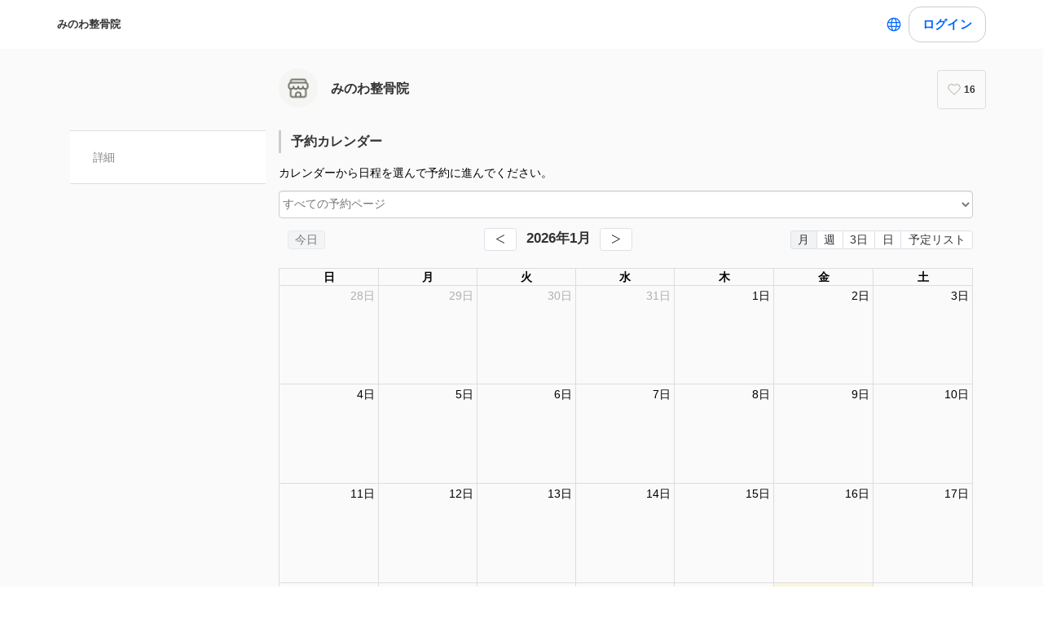

--- FILE ---
content_type: text/html; charset=utf-8
request_url: https://coubic.com/minowaseikotuin/services
body_size: 14954
content:
<!DOCTYPE html><html lang="ja"><head><meta charSet="utf-8"/><meta name="viewport" content="width=device-width, initial-scale=1.0, maximum-scale=1.0, user-scalable=no"/><title>みのわ整骨院の予約カレンダー</title><meta content="noarchive" name="robots"/><meta name="keywords" content=""/><meta name="description" content=""/><meta property="og:site_name" content="みのわ整骨院の予約カレンダー"/><meta property="og:type" content="website"/><meta property="og:description" content=""/><meta property="og:image" content="https://assets.coubic.com/assets/marketing/default_cover_selection/16-56182c84cdb8f135a6dc86408c06fbed16ae677359977af5f7b0310d3d71a663.jpg"/><meta name="twitter:card" content="summary"/><meta name="twitter:title" content="みのわ整骨院の予約カレンダー"/><meta name="twitter:description" content=""/><meta name="twitter:image" content="https://assets.coubic.com/assets/marketing/default_cover_selection/16-56182c84cdb8f135a6dc86408c06fbed16ae677359977af5f7b0310d3d71a663.jpg"/><link href="https://coubic.com/minowaseikotuin/services" rel="canonical"/><link rel="icon" type="imae/x-icon" href="/static/favicon.ico"/><link rel="shortcut icon" href="/static/favicon.ico"/><link rel="preload" as="fetch" href="https://coubic.com/api/v2/merchants/minowaseikotuin/booking_events?start=2026-01-23T00:00:00.000+09:00&amp;end=2026-01-26T23:59:59.999+09:00" crossorigin="anonymous"/><link rel="preload" as="fetch" href="https://coubic.com/api/v2/merchants/minowaseikotuin/booking_events?renderer=fullcalendar&amp;start=2026-01-23T00:00:00.000+09:00&amp;end=2026-01-31T23:59:59.999+09:00" crossorigin="anonymous"/><link rel="preload" as="fetch" href="https://coubic.com/api/v2/merchants/minowaseikotuin/booking_calendar_meta" crossorigin="anonymous"/><meta name="next-head-count" content="20"/><script>
    window.gtmDataLayer = window.gtmDataLayer || [];
    function gtag(){gtmDataLayer.push(arguments);}
  </script><script>
      (function(w,d,s,l,i){w[l]=w[l]||[];w[l].push({'gtm.start':new Date().getTime(),event:'gtm.js'});
      var f=d.getElementsByTagName(s)[0],j=d.createElement(s),dl=l!='dataLayer'?'&l='+l:'';j.async=true;
      j.src='https://www.googletagmanager.com/gtm.js?id='+i+dl+'&gtm_auth=CXsKrbmeizWaaDt3OQhenA&gtm_preview=env-2&gtm_cookies_win=x';
      f.parentNode.insertBefore(j,f);})(window,document,'script','gtmDataLayer','GTM-MHRX774');
      </script><script>
      (function(w,d,s,l,i){w[l]=w[l]||[];w[l].push({'gtm.start':new Date().getTime(),event:'gtm.js'});
      var f=d.getElementsByTagName(s)[0],j=d.createElement(s),dl=l!='dataLayer'?'&l='+l:'';j.async=true;
      j.src='https://www.googletagmanager.com/gtm.js?id='+i+dl+'&gtm_auth=ppK0fcQWXybVZcdICBq2MA&gtm_preview=env-2&gtm_cookies_win=x';
      f.parentNode.insertBefore(j,f);})(window,document,'script','gtmDataLayer','GTM-WS64FTM');
      </script><link rel="preconnect" href="https://fonts.gstatic.com" crossorigin /><link rel="preload" href="https://assets.coubic.com/_next/static/css/570c0758b269e9d0.css" as="style"/><link rel="stylesheet" href="https://assets.coubic.com/_next/static/css/570c0758b269e9d0.css" data-n-g=""/><link rel="preload" href="https://assets.coubic.com/_next/static/css/9d2786188c59038c.css" as="style"/><link rel="stylesheet" href="https://assets.coubic.com/_next/static/css/9d2786188c59038c.css" data-n-p=""/><link rel="preload" href="https://assets.coubic.com/_next/static/css/d5e6652bd0779766.css" as="style"/><link rel="stylesheet" href="https://assets.coubic.com/_next/static/css/d5e6652bd0779766.css" data-n-p=""/><link rel="preload" href="https://assets.coubic.com/_next/static/css/849f136fb8e16653.css" as="style"/><link rel="stylesheet" href="https://assets.coubic.com/_next/static/css/849f136fb8e16653.css" data-n-p=""/><noscript data-n-css=""></noscript><script defer="" nomodule="" src="https://assets.coubic.com/_next/static/chunks/polyfills-42372ed130431b0a.js"></script><script src="https://js.stripe.com/v3/" defer="" data-nscript="beforeInteractive"></script><script src="https://assets.coubic.com/_next/static/chunks/webpack-9f460e5477ea847a.js" defer=""></script><script src="https://assets.coubic.com/_next/static/chunks/framework-40461e51349ca8e7.js" defer=""></script><script src="https://assets.coubic.com/_next/static/chunks/main-dd2a2e756539b76b.js" defer=""></script><script src="https://assets.coubic.com/_next/static/chunks/pages/_app-e755416408010849.js" defer=""></script><script src="https://assets.coubic.com/_next/static/chunks/1664-f4497a47ed055eb5.js" defer=""></script><script src="https://assets.coubic.com/_next/static/chunks/2018-e861da6af028bec4.js" defer=""></script><script src="https://assets.coubic.com/_next/static/chunks/975-689e97f89133f37f.js" defer=""></script><script src="https://assets.coubic.com/_next/static/chunks/9332-f7ea8c83e6a40f3f.js" defer=""></script><script src="https://assets.coubic.com/_next/static/chunks/5159-22565a9ee296aa3a.js" defer=""></script><script src="https://assets.coubic.com/_next/static/chunks/3253-46c5343db8b01a93.js" defer=""></script><script src="https://assets.coubic.com/_next/static/chunks/9267-c8276bbf6eee715f.js" defer=""></script><script src="https://assets.coubic.com/_next/static/chunks/4534-9dafbb4fee2409a9.js" defer=""></script><script src="https://assets.coubic.com/_next/static/chunks/6351-9a6ea9e3405f5959.js" defer=""></script><script src="https://assets.coubic.com/_next/static/chunks/5121-206fa7a132046be4.js" defer=""></script><script src="https://assets.coubic.com/_next/static/chunks/5865-45659b1c838c35a1.js" defer=""></script><script src="https://assets.coubic.com/_next/static/chunks/501-336efd37c83ea94c.js" defer=""></script><script src="https://assets.coubic.com/_next/static/chunks/6512-781872b1df814fc0.js" defer=""></script><script src="https://assets.coubic.com/_next/static/chunks/9458-d266f3209158ccb0.js" defer=""></script><script src="https://assets.coubic.com/_next/static/chunks/8167-164e536193553720.js" defer=""></script><script src="https://assets.coubic.com/_next/static/chunks/1619-2798de9d6bb640cf.js" defer=""></script><script src="https://assets.coubic.com/_next/static/chunks/pages/%5BpublicId%5D/services-15bc799e2caee2f2.js" defer=""></script><script src="https://assets.coubic.com/_next/static/9JO1dkN7Jd_rluIgYm52I/_buildManifest.js" defer=""></script><script src="https://assets.coubic.com/_next/static/9JO1dkN7Jd_rluIgYm52I/_ssgManifest.js" defer=""></script><style id="__jsx-6dc783d0ad6f3975">.wrapper.jsx-6dc783d0ad6f3975::after{content:"";-webkit-box-sizing:border-box;-moz-box-sizing:border-box;box-sizing:border-box;position:absolute;width:-webkit-calc(100% + 8px);width:-moz-calc(100% + 8px);width:calc(100% + 8px);height:-webkit-calc(100% + 8px);height:-moz-calc(100% + 8px);height:calc(100% + 8px);top:-4px;left:-4px;border-style:solid;border-width:2px;border-color:transparent;-webkit-border-radius:18px;-moz-border-radius:18px;border-radius:18px}.wrapper.focus-visible.jsx-6dc783d0ad6f3975::after{border-color:#0066FF}.button.bg-primary.jsx-6dc783d0ad6f3975{background-color:#0066FF}.button.text-primary.jsx-6dc783d0ad6f3975{color:#0066FF}.button.border-primary.jsx-6dc783d0ad6f3975{border-color:#0066FF}</style><style data-href="https://fonts.googleapis.com/css2?family=IBM+Plex+Sans:wght@400;600&display=swap">@font-face{font-family:'IBM Plex Sans';font-style:normal;font-weight:400;font-stretch:normal;font-display:swap;src:url(https://fonts.gstatic.com/l/font?kit=zYXGKVElMYYaJe8bpLHnCwDKr932-G7dytD-Dmu1swZSAXcomDVmadSD6llzAw&skey=db4d85f0f9937532&v=v23) format('woff')}@font-face{font-family:'IBM Plex Sans';font-style:normal;font-weight:600;font-stretch:normal;font-display:swap;src:url(https://fonts.gstatic.com/l/font?kit=zYXGKVElMYYaJe8bpLHnCwDKr932-G7dytD-Dmu1swZSAXcomDVmadSDNF5zAw&skey=db4d85f0f9937532&v=v23) format('woff')}@font-face{font-family:'IBM Plex Sans';font-style:normal;font-weight:400;font-stretch:100%;font-display:swap;src:url(https://fonts.gstatic.com/s/ibmplexsans/v23/zYXzKVElMYYaJe8bpLHnCwDKr932-G7dytD-Dmu1syxTKYbSB4ZhRNU.woff2) format('woff2');unicode-range:U+0460-052F,U+1C80-1C8A,U+20B4,U+2DE0-2DFF,U+A640-A69F,U+FE2E-FE2F}@font-face{font-family:'IBM Plex Sans';font-style:normal;font-weight:400;font-stretch:100%;font-display:swap;src:url(https://fonts.gstatic.com/s/ibmplexsans/v23/zYXzKVElMYYaJe8bpLHnCwDKr932-G7dytD-Dmu1syxaKYbSB4ZhRNU.woff2) format('woff2');unicode-range:U+0301,U+0400-045F,U+0490-0491,U+04B0-04B1,U+2116}@font-face{font-family:'IBM Plex Sans';font-style:normal;font-weight:400;font-stretch:100%;font-display:swap;src:url(https://fonts.gstatic.com/s/ibmplexsans/v23/zYXzKVElMYYaJe8bpLHnCwDKr932-G7dytD-Dmu1syxdKYbSB4ZhRNU.woff2) format('woff2');unicode-range:U+0370-0377,U+037A-037F,U+0384-038A,U+038C,U+038E-03A1,U+03A3-03FF}@font-face{font-family:'IBM Plex Sans';font-style:normal;font-weight:400;font-stretch:100%;font-display:swap;src:url(https://fonts.gstatic.com/s/ibmplexsans/v23/zYXzKVElMYYaJe8bpLHnCwDKr932-G7dytD-Dmu1syxRKYbSB4ZhRNU.woff2) format('woff2');unicode-range:U+0102-0103,U+0110-0111,U+0128-0129,U+0168-0169,U+01A0-01A1,U+01AF-01B0,U+0300-0301,U+0303-0304,U+0308-0309,U+0323,U+0329,U+1EA0-1EF9,U+20AB}@font-face{font-family:'IBM Plex Sans';font-style:normal;font-weight:400;font-stretch:100%;font-display:swap;src:url(https://fonts.gstatic.com/s/ibmplexsans/v23/zYXzKVElMYYaJe8bpLHnCwDKr932-G7dytD-Dmu1syxQKYbSB4ZhRNU.woff2) format('woff2');unicode-range:U+0100-02BA,U+02BD-02C5,U+02C7-02CC,U+02CE-02D7,U+02DD-02FF,U+0304,U+0308,U+0329,U+1D00-1DBF,U+1E00-1E9F,U+1EF2-1EFF,U+2020,U+20A0-20AB,U+20AD-20C0,U+2113,U+2C60-2C7F,U+A720-A7FF}@font-face{font-family:'IBM Plex Sans';font-style:normal;font-weight:400;font-stretch:100%;font-display:swap;src:url(https://fonts.gstatic.com/s/ibmplexsans/v23/zYXzKVElMYYaJe8bpLHnCwDKr932-G7dytD-Dmu1syxeKYbSB4Zh.woff2) format('woff2');unicode-range:U+0000-00FF,U+0131,U+0152-0153,U+02BB-02BC,U+02C6,U+02DA,U+02DC,U+0304,U+0308,U+0329,U+2000-206F,U+20AC,U+2122,U+2191,U+2193,U+2212,U+2215,U+FEFF,U+FFFD}@font-face{font-family:'IBM Plex Sans';font-style:normal;font-weight:600;font-stretch:100%;font-display:swap;src:url(https://fonts.gstatic.com/s/ibmplexsans/v23/zYXzKVElMYYaJe8bpLHnCwDKr932-G7dytD-Dmu1syxTKYbSB4ZhRNU.woff2) format('woff2');unicode-range:U+0460-052F,U+1C80-1C8A,U+20B4,U+2DE0-2DFF,U+A640-A69F,U+FE2E-FE2F}@font-face{font-family:'IBM Plex Sans';font-style:normal;font-weight:600;font-stretch:100%;font-display:swap;src:url(https://fonts.gstatic.com/s/ibmplexsans/v23/zYXzKVElMYYaJe8bpLHnCwDKr932-G7dytD-Dmu1syxaKYbSB4ZhRNU.woff2) format('woff2');unicode-range:U+0301,U+0400-045F,U+0490-0491,U+04B0-04B1,U+2116}@font-face{font-family:'IBM Plex Sans';font-style:normal;font-weight:600;font-stretch:100%;font-display:swap;src:url(https://fonts.gstatic.com/s/ibmplexsans/v23/zYXzKVElMYYaJe8bpLHnCwDKr932-G7dytD-Dmu1syxdKYbSB4ZhRNU.woff2) format('woff2');unicode-range:U+0370-0377,U+037A-037F,U+0384-038A,U+038C,U+038E-03A1,U+03A3-03FF}@font-face{font-family:'IBM Plex Sans';font-style:normal;font-weight:600;font-stretch:100%;font-display:swap;src:url(https://fonts.gstatic.com/s/ibmplexsans/v23/zYXzKVElMYYaJe8bpLHnCwDKr932-G7dytD-Dmu1syxRKYbSB4ZhRNU.woff2) format('woff2');unicode-range:U+0102-0103,U+0110-0111,U+0128-0129,U+0168-0169,U+01A0-01A1,U+01AF-01B0,U+0300-0301,U+0303-0304,U+0308-0309,U+0323,U+0329,U+1EA0-1EF9,U+20AB}@font-face{font-family:'IBM Plex Sans';font-style:normal;font-weight:600;font-stretch:100%;font-display:swap;src:url(https://fonts.gstatic.com/s/ibmplexsans/v23/zYXzKVElMYYaJe8bpLHnCwDKr932-G7dytD-Dmu1syxQKYbSB4ZhRNU.woff2) format('woff2');unicode-range:U+0100-02BA,U+02BD-02C5,U+02C7-02CC,U+02CE-02D7,U+02DD-02FF,U+0304,U+0308,U+0329,U+1D00-1DBF,U+1E00-1E9F,U+1EF2-1EFF,U+2020,U+20A0-20AB,U+20AD-20C0,U+2113,U+2C60-2C7F,U+A720-A7FF}@font-face{font-family:'IBM Plex Sans';font-style:normal;font-weight:600;font-stretch:100%;font-display:swap;src:url(https://fonts.gstatic.com/s/ibmplexsans/v23/zYXzKVElMYYaJe8bpLHnCwDKr932-G7dytD-Dmu1syxeKYbSB4Zh.woff2) format('woff2');unicode-range:U+0000-00FF,U+0131,U+0152-0153,U+02BB-02BC,U+02C6,U+02DA,U+02DC,U+0304,U+0308,U+0329,U+2000-206F,U+20AC,U+2122,U+2191,U+2193,U+2212,U+2215,U+FEFF,U+FFFD}</style></head><body><noscript><iframe src="https://www.googletagmanager.com/ns.html?id=GTM-MHRX774&amp;gtm_auth=CXsKrbmeizWaaDt3OQhenA&amp;gtm_preview=env-2&amp;gtm_cookies_win=x" height="0" width="0" style="display:none;visibility:hidden"></iframe></noscript><noscript><iframe src="https://www.googletagmanager.com/ns.html?id=GTM-WS64FTM&amp;gtm_auth=ppK0fcQWXybVZcdICBq2MA&amp;gtm_preview=env-2&amp;gtm_cookies_win=x" height="0" width="0" style="display:none;visibility:hidden"></iframe></noscript><div id="__next"><meta name="viewport" content="width=device-width, initial-scale=1.0, maximum-scale=1.0, user-scalable=no"/><script type="application/ld+json">[{"@context":"https://schema.org","@type":"LocalBusiness","@id":"https://coubic.com/minowaseikotuin","image":["https://assets.coubic.com/assets/marketing/default_cover_selection/16-56182c84cdb8f135a6dc86408c06fbed16ae677359977af5f7b0310d3d71a663.jpg"],"name":"みのわ整骨院","address":"東京都練馬区高野台5-7-3","telephone":"0353930925","aggregateRating":null,"url":"https://coubic.com/minowaseikotuin","description":"","openingHoursSpecification":[{"@type":"OpeningHoursSpecification","dayOfWeek":["Monday"],"opens":"08:00","closes":"21:20"},{"@type":"OpeningHoursSpecification","dayOfWeek":["Tuesday"],"opens":"08:00","closes":"21:10"},{"@type":"OpeningHoursSpecification","dayOfWeek":["Wednesday"],"opens":"08:00","closes":"21:20"},{"@type":"OpeningHoursSpecification","dayOfWeek":["Thursday"],"opens":"08:00","closes":"21:20"},{"@type":"OpeningHoursSpecification","dayOfWeek":["Friday"],"opens":"08:00","closes":"21:20"},{"@type":"OpeningHoursSpecification","dayOfWeek":["Saturday"],"opens":"08:00","closes":"19:00"}]}]</script><div><div class="BaseLayout_BaseLayout__Pr5dB BaseTemplate_BaseTemplate__rm7yc"><nav class="GlobalNav_GlobalNav___2Edu"><div class="GlobalNav_GlobalNav__Inner__z0yWr"><a class="GlobalNav_GlobalNav__DisplayName__9xOJQ" href="/minowaseikotuin">みのわ整骨院</a><div class="flex items-center gap-1"><div class="text-16 pc:text-15 relative flex items-center gap-0.5"><button class="rounded-15 hover:bg-gray-10 flex cursor-pointer items-center justify-center border-none bg-white p-1 outline-none transition focus:outline focus-visible:outline-2 focus-visible:outline-blue-700"><svg xmlns="http://www.w3.org/2000/svg" fill="#0A0A0A" viewBox="0 0 48 48" class="fill-blue-700" width="20" height="20"><path fill-rule="evenodd" d="M24 4c11.046 0 20 8.954 20 20s-8.954 20-20 20S4 35.046 4 24 12.954 4 24 4m17 20c0 1.378-.164 2.717-.473 4H32.82c.118-1.292.18-2.63.18-4s-.062-2.707-.18-4h7.707c.31 1.283.473 2.622.473 4m-11.193-4c.125 1.279.193 2.617.193 4s-.068 2.721-.193 4H18.193A41 41 0 0 1 18 24c0-1.383.068-2.721.193-4zm2.626-3h7.064a17.05 17.05 0 0 0-10.19-9.155c1.408 2.288 2.506 5.463 3.126 9.155M24 7c.57 0 2.084.657 3.628 4.089.733 1.629 1.342 3.635 1.76 5.911H18.612c.418-2.276 1.027-4.282 1.76-5.911C21.916 7.657 23.43 7 24 7m5.307 33.155A17.05 17.05 0 0 0 39.497 31h-7.064c-.62 3.692-1.718 6.867-3.126 9.155m.08-9.155c-.417 2.276-1.026 4.282-1.759 5.911C26.084 40.343 24.57 41 24 41c-.57 0-2.084-.657-3.628-4.089-.733-1.629-1.342-3.635-1.76-5.911zm-13.82 0c.62 3.692 1.718 6.867 3.127 9.155A17.05 17.05 0 0 1 8.504 31zm-.387-3H7.473A17 17 0 0 1 7 24c0-1.378.164-2.717.473-4h7.707a44 44 0 0 0-.18 4c0 1.37.062 2.708.18 4m.387-11H8.503a17.05 17.05 0 0 1 10.19-9.155c-1.408 2.288-2.506 5.463-3.126 9.155" clip-rule="evenodd"></path></svg></button></div><div class="GlobalNav_GlobalNav__Buttons__Ybm3B"><div class="GlobalNav_GlobalNav__LoginButtonWrapper__K2Wbe"><div class="jsx-6dc783d0ad6f3975 wrapper inline-block relative h-48 pc:h-44 rounded-15 after:transition"><button class="jsx-6dc783d0ad6f3975 button text-primary relative px-2 w-full h-full flex justify-center items-center border border-solid rounded-15 outline-none focus:outline-none bg-white border-gray-200 z-1 transition cursor-pointer RSButton_button--default__Mvq_Z"><div class="jsx-6dc783d0ad6f3975 rs-font text-16 pc:text-15 font-bold whitespace-nowrap">ログイン</div></button></div></div></div></div></div></nav><header class="MerchantHeader_MerchantHeader__Shb1T BaseTemplate_BaseTemplate__Header__L341T"><div class="MerchantHeader_MerchantHeaderWithoutCoverImage__SummaryBg__4CZ0H"><div class="MerchantHeader_MerchantHeaderWithoutCoverImage__Summary__GuiYB"><a class="MerchantHeader_MerchantHeaderWithoutCoverImage__SummaryLink__wuPp9" href="/minowaseikotuin"><div class="MerchantHeader_MerchantHeaderWithoutCoverImage__SummaryThumbnail__NsqLt"><img class="MerchantHeader_MerchantHeaderWithoutCoverImage__ThumbnailImage___VsB8" src="https://assets.coubic.com/assets/no_avatars/no_merchant_profile_image_icon-16f25a9696538af54c6e94666e6202b4116f1404504d96c6ff8dbdc91eb5707c.png" alt="merchant-thumbnail"/></div><div class="MerchantHeader_MerchantHeaderWithoutCoverImage__SummaryText__JyiR_"><h1 class="MerchantHeader_MerchantHeaderWithoutCoverImage__Name__TR7X7">みのわ整骨院</h1></div></a><div class="MerchantHeader_MerchantHeaderWithoutCoverImage__SummaryRight__6H5ar"><div></div></div></div></div></header><div id="pageContent" class="BaseTemplate_BaseTemplateWithoutCoverImage__Body___gyEU"><ul class="MerchantNav_MerchantNav__qykhy MerchantNav_MerchantNav__HideOnMobile__paAjH"><li class="MerchantNav_MerchantNav__Item__vGmwd"><a class="MerchantNav_MerchantNav__Link__UJd0Z" href="/minowaseikotuin#pageContent">詳細</a></li></ul><div class="BaseTemplate_BaseTemplate__Content__v_mJD"><div class="MerchantCalendarPage_MerchantCalendarPage__2ihbX"><div></div><div class="MerchantCalendarPage_MerchantCalendarPage__MerchantProfileSection__iZVX8"><h2 class="Heading_Heading__p5X7z MerchantCalendarPage_MerchantCalendarPage__Heading__SkKAW">みのわ整骨院の基本情報</h2><dl class="MerchantProfile_MerchantProfile__phxY4"><div class="MerchantProfile_MerchantProfile__Row__tSJSm"><dt class="MerchantProfile_MerchantProfile__RowHead__xVo7H">住所</dt><dd class="MerchantProfile_MerchantProfile__RowContent__5_4jh"><span>東京都練馬区高野台5-7-3</span><br/><a class="MerchantProfile_MerchantProfile__RowBodySubLink__Cifwa" href="https://maps.google.com/?q=%E6%9D%B1%E4%BA%AC%E9%83%BD%E7%B7%B4%E9%A6%AC%E5%8C%BA%E9%AB%98%E9%87%8E%E5%8F%B05-7-3" target="_blank" rel="noopener noreferrer">マップで見る</a></dd></div><div class="MerchantProfile_MerchantProfile__Row__tSJSm"><dt class="MerchantProfile_MerchantProfile__RowHead__xVo7H">電話番号</dt><dd class="MerchantProfile_MerchantProfile__RowContent__5_4jh"><a href="tel:0353930925">0353930925</a></dd></div><div class="MerchantProfile_MerchantProfile__Row__tSJSm"><dt class="MerchantProfile_MerchantProfile__RowHead__xVo7H">営業時間</dt><dd class="MerchantProfile_MerchantProfile__RowContent__5_4jh"><p class="MerchantProfile_MerchantProfile__BusinessHourText__fi3YZ">月　08:00 - 21:20
</p><p class="MerchantProfile_MerchantProfile__BusinessHourText__fi3YZ">火　08:00 - 21:10
</p><p class="MerchantProfile_MerchantProfile__BusinessHourText__fi3YZ">水　08:00 - 21:20
</p><p class="MerchantProfile_MerchantProfile__BusinessHourText__fi3YZ">木　08:00 - 21:20
</p><p class="MerchantProfile_MerchantProfile__BusinessHourText__fi3YZ">金　08:00 - 21:20
</p><p class="MerchantProfile_MerchantProfile__BusinessHourText__fi3YZ">土　08:00 - 19:00
</p><p class="MerchantProfile_MerchantProfile__BusinessHourText__fi3YZ">日　定休日
</p></dd></div></dl><div class="MerchantCalendarPage_MerchantCalendarPage__BackToTopButtonSection__s23Fe"><div class="mx-auto max-w-[370px]"><div class="jsx-6dc783d0ad6f3975 wrapper block w-full relative h-48 pc:h-44 rounded-15 after:transition cursor-pointer"><a href="/minowaseikotuin" class="jsx-6dc783d0ad6f3975 button text-primary relative px-2 box-border w-full h-full flex justify-center items-center border border-solid rounded-15 outline-none focus:outline-none bg-white border-gray-200 no-underline z-1 transition RSButtonAnchor_button--default__NG6qg"><div class="jsx-6dc783d0ad6f3975 rs-font text-16 pc:text-15 whitespace-nowrap font-bold">トップに戻る</div></a></div></div></div></div></div></div></div><div class="BaseTemplate_BaseTemplate__AdsSection__RyFNZ"><ins class="adsbygoogle" style="display:block" data-ad-client="ca-pub-7734657157218933" data-ad-slot="1763785009" data-ad-format="auto" data-full-width-responsive="true"></ins><div class="BaseTemplate_BaseTemplate__UpgradeSection__pZ0Af"><a class="Button_Button__zsPF9 Button_isFull___pvm6 Button_isGhost__mImu1 Button_isMedium__exk1X BaseTemplate_BaseTemplate__Button__JM3cc" href="https://coubic.com/subscriptions?utm_source=premium_upgrade&amp;utm_medium=ads&amp;utm_campaign=premium_upgrade">有料プランで広告を非表示にできます。</a></div></div><div class="BaseLayout_BaseLayout__Footer__NDVB9"><footer class="MerchantGlobalFooter_MerchantGlobalFooter__uauwn"><div class="SiteFooter_SiteFooter__RVcrd"><div class="SiteFooter_SiteFooter__Inner__8ktYQ"><div class="SiteFooter_SiteFooter__Links__V0G2J"><a href="https://stores.fun/legal/reserve-user-terms" class="SiteFooter_SiteFooter__Link__AzqDS">利用規約</a><a href="https://stores.fun/legal/reserve-user-privacy" class="SiteFooter_SiteFooter__Link__AzqDS">プライバシーポリシー</a><a href="/minowaseikotuin/legal_notice" class="SiteFooter_SiteFooter__Link__AzqDS">特定商取引法に基づく表示</a></div><div class="SiteFooter_SiteFooter__Language__1e1f7"><span>Language<!-- -->: </span><select class="SiteFooter_SiteFooter__LanguageSelect__wyV0Z"><option value="ja" selected="">日本語</option><option value="en">English</option><option value="ko">한국어</option></select></div></div></div></footer></div></div></div><div style="display:none"><?xml version="1.0" encoding="utf-8"?><svg xmlns="http://www.w3.org/2000/svg" xmlns:xlink="http://www.w3.org/1999/xlink"><symbol viewBox="0 0 19 24" id="account" xmlns="http://www.w3.org/2000/svg"><defs><style>.aaa{fill:#becddc;}.aaa,.aab{stroke:#2d3237;stroke-linecap:round;stroke-linejoin:round;stroke-miterlimit:10;stroke-width:2px;}.aab{fill:#fff;}</style></defs><g transform="translate(1 1)"><path class="aaa" d="M17,8A8.318,8.318,0,0,0,8.5,0,8.318,8.318,0,0,0,0,8Z" transform="translate(0 14)"/><path class="aab" d="M5.5,0h0A5.5,5.5,0,0,0,0,5.5H0A5.5,5.5,0,0,0,5.5,11h0A5.5,5.5,0,0,0,11,5.5h0A5.5,5.5,0,0,0,5.5,0Z" transform="translate(3)"/></g></symbol><symbol viewBox="0 0 24 24" id="area-pin" xmlns="http://www.w3.org/2000/svg"><g fill-rule="evenodd"><path d="M12 2C7.453 2 5 5.606 5 9c0 2.413 1.54 5.125 4.707 8.293L12 19.586l2.293-2.293C17.46 14.125 19 11.413 19 9c0-3.394-2.453-7-7-7m-1.374 19.04l-2.333-2.333C4.682 15.096 3 12.012 3 9c0-4.424 3.366-9 9-9s9 4.576 9 9c0 3.012-1.682 6.096-5.293 9.707l-2.333 2.333c2.651.155 4.626.75 4.626 1.46 0 .829-2.687 1.5-6 1.5s-6-.671-6-1.5c0-.71 1.975-1.305 4.626-1.46zM12 7c1.103 0 2 .897 2 2s-.897 2-2 2-2-.897-2-2 .897-2 2-2zm0 6c2.206 0 4-1.794 4-4s-1.794-4-4-4-4 1.794-4 4 1.794 4 4 4z"/></g></symbol><symbol viewBox="0 0 24 24" id="area-station" xmlns="http://www.w3.org/2000/svg"><g fill-rule="evenodd"><path d="M17 21H7l1-1h8l1 1zM3 16V6c0-2.43 1.57-4 4-4h10c2.43 0 4 1.57 4 4v10c0 1.439-.561 2-2 2H5c-1.439 0-2-.561-2-2zm20 0c0 2.542-1.458 4-4 4h-.5l4 4H20l-1-1H5l-1 1H1.5l4-4H5c-2.542 0-4-1.458-4-4V6c0-3.533 2.467-6 6-6h10c3.533 0 6 2.467 6 6v10zM6.5 13a1.5 1.5 0 1 0-.001 2.999A1.5 1.5 0 0 0 6.5 13zm11 0a1.5 1.5 0 1 0-.001 2.999A1.5 1.5 0 0 0 17.5 13z"/><path d="M7 10h10V6H7v4zm0 2h10c1.215 0 2-.785 2-2V6c0-1.215-.785-2-2-2H7c-1.215 0-2 .785-2 2v4c0 1.215.785 2 2 2z"/></g></symbol><symbol viewBox="0 0 6.716 11.228" id="arrow-right" xmlns="http://www.w3.org/2000/svg"><path class="ada" d="M1337.33,5013.228h0l-1.1-1.1,4.511-4.511-4.511-4.511,1.1-1.1,5.614,5.614-5.614,5.614Z" transform="translate(-1336.228 -5002)"/></symbol><symbol viewBox="0 0 22 24" id="calendar" xmlns="http://www.w3.org/2000/svg"><path d="M5.66671 1C5.66671 0.447715 6.11442 0 6.66671 0C7.21899 0 7.66671 0.447715 7.66671 1V2H14.3334V1C14.3334 0.447715 14.7811 0 15.3334 0C15.8857 0 16.3334 0.447715 16.3334 1V2H19.3334C20.622 2 21.6667 3.04467 21.6667 4.33333V5.33333C21.6667 5.88562 21.219 6.33333 20.6667 6.33333C20.1144 6.33333 19.6667 5.88562 19.6667 5.33333V4.33333C19.6667 4.14924 19.5175 4 19.3334 4H16.3334V5C16.3334 5.55229 15.8857 6 15.3334 6C14.7811 6 14.3334 5.55229 14.3334 5V4H7.66671V5C7.66671 5.55229 7.21899 6 6.66671 6C6.11442 6 5.66671 5.55229 5.66671 5V4H2.66671C2.48261 4 2.33337 4.14924 2.33337 4.33333V7.66667C2.33337 7.85076 2.48261 8 2.66671 8H19.3334C20.622 8 21.6667 9.04467 21.6667 10.3333V21.6667C21.6667 22.9553 20.622 24 19.3334 24H2.66671C1.37804 24 0.333374 22.9553 0.333374 21.6667V12.6667C0.333374 12.1144 0.781089 11.6667 1.33337 11.6667C1.88566 11.6667 2.33337 12.1144 2.33337 12.6667V21.6667C2.33337 21.8508 2.48261 22 2.66671 22H19.3334C19.5175 22 19.6667 21.8508 19.6667 21.6667V10.3333C19.6667 10.1492 19.5175 10 19.3334 10H2.66671C1.37804 10 0.333374 8.95533 0.333374 7.66667V4.33333C0.333374 3.04467 1.37804 2 2.66671 2H5.66671V1Z"/><path d="M6.33337 12.6667C5.59699 12.6667 5.00004 13.2636 5.00004 14C5.00004 14.7364 5.59699 15.3333 6.33337 15.3333C7.06975 15.3333 7.66671 14.7364 7.66671 14C7.66671 13.2636 7.06975 12.6667 6.33337 12.6667Z"/><path d="M5.00004 18C5.00004 17.2636 5.59699 16.6667 6.33337 16.6667C7.06975 16.6667 7.66671 17.2636 7.66671 18C7.66671 18.7364 7.06975 19.3333 6.33337 19.3333C5.59699 19.3333 5.00004 18.7364 5.00004 18Z"/><path d="M9.66671 14C9.66671 13.2636 10.2637 12.6667 11 12.6667C11.7364 12.6667 12.3334 13.2636 12.3334 14C12.3334 14.7364 11.7364 15.3333 11 15.3333C10.2637 15.3333 9.66671 14.7364 9.66671 14Z"/><path d="M11 16.6667C10.2637 16.6667 9.66671 17.2636 9.66671 18C9.66671 18.7364 10.2637 19.3333 11 19.3333C11.7364 19.3333 12.3334 18.7364 12.3334 18C12.3334 17.2636 11.7364 16.6667 11 16.6667Z"/><path d="M14.3334 14C14.3334 13.2636 14.9303 12.6667 15.6667 12.6667C16.4031 12.6667 17 13.2636 17 14C17 14.7364 16.4031 15.3333 15.6667 15.3333C14.9303 15.3333 14.3334 14.7364 14.3334 14Z"/><path d="M15.6667 16.6667C14.9303 16.6667 14.3334 17.2636 14.3334 18C14.3334 18.7364 14.9303 19.3333 15.6667 19.3333C16.4031 19.3333 17 18.7364 17 18C17 17.2636 16.4031 16.6667 15.6667 16.6667Z"/></symbol><symbol viewBox="0 0 13.916 13.916" id="calendar-ng" xmlns="http://www.w3.org/2000/svg"><path d="M14.58,14.877,13.457,16l-5.84-5.84L1.777,16,.664,14.877,6.5,9.037.664,3.2,1.777,2.084l5.84,5.84,5.84-5.84L14.58,3.2,8.74,9.037Z" transform="translate(-0.664 -2.084)"/></symbol><symbol viewBox="0 0 22 22" id="calendar-ok" xmlns="http://www.w3.org/2000/svg"><text transform="translate(22 19)" font-size="22" font-family="HiraginoSans-W6, Hiragino Sans"><tspan x="-22" y="0">◎</tspan></text></symbol><symbol viewBox="0 0 24 24" id="call_to_action_heart" xmlns="http://www.w3.org/2000/svg"><g fill-rule="evenodd"><path d="M0 0h16v16H0z"/><path stroke="#FF6469" stroke-linejoin="round" stroke-width="2" d="M17.5 3C14.463 3 12 5.431 12 8.429 12 5.43 9.537 3 6.5 3S1 5.431 1 8.429c0 2.714 1.671 5.482 3.132 7.238C6.935 19.039 12 22 12 22s5.065-2.961 7.868-6.333C21.328 13.91 23 11.143 23 8.429 23 5.43 20.537 3 17.5 3"/></g></symbol><symbol viewBox="0 0 24 24" id="call_to_action_phone" xmlns="http://www.w3.org/2000/svg"><defs><path id="aia" d="M0 0h24v24H0z"/></defs><g fill-rule="evenodd"><mask id="aib"><use xlink:href="#aia"/></mask><path d="M6.185 0C5.282 0 4.43.353 3.789.993l-.771.772C-.922 5.7-1.016 12.162 2.807 16.17a147.747 147.747 0 0 0 5.009 5.005A10.225 10.225 0 0 0 14.898 24a10.31 10.31 0 0 0 7.336-3.036l.772-.771a3.375 3.375 0 0 0 .924-3.078 3.38 3.38 0 0 0-2.062-2.466l-3.745-1.496a3.382 3.382 0 0 0-1.26-.243c-.907 0-1.758.353-2.4.993l-1.41 1.409a26.421 26.421 0 0 1-4.378-4.375l1.41-1.409a3.384 3.384 0 0 0 .75-3.655L9.339 2.131A3.378 3.378 0 0 0 6.185 0m0 2c.539 0 1.069.312 1.294.874l1.498 3.742a1.386 1.386 0 0 1-.308 1.498l-2.07 2.067a.93.93 0 0 0-.1 1.203 28.484 28.484 0 0 0 6.107 6.1c.16.119.35.176.539.176a.942.942 0 0 0 .665-.276l2.069-2.067a1.39 1.39 0 0 1 1.499-.307l3.746 1.496a1.389 1.389 0 0 1 .467 2.272l-.772.772A8.364 8.364 0 0 1 14.898 22a8.235 8.235 0 0 1-5.701-2.273 144.667 144.667 0 0 1-4.941-4.937c-3.112-3.262-3.012-8.425.177-11.611l.773-.772C5.483 2.13 5.835 2 6.185 2" mask="url(#aib)"/></g></symbol><symbol viewBox="0 0 24 24" id="call_to_action_schedule" xmlns="http://www.w3.org/2000/svg"><g fill-rule="evenodd"><path d="M22 20c0 1.103-.896 2-2 2H4c-1.104 0-2-.897-2-2V10h20v10zM2 6c0-1.103.896-2 2-2h2v1c0 .55.45 1 1 1s1-.45 1-1V4h8v1c0 .55.45 1 1 1s1-.45 1-1V4h2c1.104 0 2 .897 2 2v2H2V6zm18-4h-2V1c0-.55-.45-1-1-1s-1 .45-1 1v1H8V1c0-.55-.45-1-1-1S6 .45 6 1v1H4a4 4 0 0 0-4 4v14a4 4 0 0 0 4 4h16a4 4 0 0 0 4-4V6a4 4 0 0 0-4-4z"/><path d="M7.757 14.5a1 1 0 0 1 1.415 0l2.12 2.121 3.536-3.535a1 1 0 1 1 1.415 1.414L12 18.742a1 1 0 0 1-1.414 0l-2.829-2.828a1 1 0 0 1 0-1.414z"/></g></symbol><symbol viewBox="0 0 12.982 10.006" id="checkmark" xmlns="http://www.w3.org/2000/svg"><path id="akcheckmark" class="akcls-1" d="M11.519,0,4.234,7.1,1.442,4.432,0,5.9l4.191,4.1h.018l8.773-8.565Z"/></symbol><symbol viewBox="0 0 24 24" id="close" xmlns="http://www.w3.org/2000/svg"><g fill-rule="evenodd"><path d="M23.338.71a1.5 1.5 0 0 1 0 2.122L2.832 23.338a1.5 1.5 0 0 1-2.121-2.121L21.217.71a1.5 1.5 0 0 1 2.121 0z"/><path d="M23.338 23.338a1.5 1.5 0 0 0 0-2.121L2.832.71A1.5 1.5 0 0 0 .711 2.832l20.506 20.506a1.5 1.5 0 0 0 2.121 0z"/></g></symbol><symbol viewBox="0 0 20 20" id="descend-gr" xmlns="http://www.w3.org/2000/svg"><path fill-rule="evenodd" d="M10 14.583c-.32 0-.64-.121-.884-.366L2.449 7.551a1.252 1.252 0 0 1 0-1.769 1.252 1.252 0 0 1 1.769 0L10 11.566l5.783-5.784a1.252 1.252 0 0 1 1.768 0c.487.489.487 1.28 0 1.769l-6.667 6.666a1.246 1.246 0 0 1-.884.366"/></symbol><symbol viewBox="0 0 20 20" id="external-link" xmlns="http://www.w3.org/2000/svg"><path d="M8.54169 2.91666C8.88687 2.91666 9.16669 3.19648 9.16669 3.54166C9.16669 3.88683 8.88687 4.16666 8.54169 4.16666H5.41669C4.72633 4.16666 4.16669 4.7263 4.16669 5.41666V14.5833C4.16669 15.2737 4.72633 15.8333 5.41669 15.8333H14.5834C15.2737 15.8333 15.8334 15.2737 15.8334 14.5833V11.4583C15.8334 11.1131 16.1132 10.8333 16.4584 10.8333C16.8035 10.8333 17.0834 11.1131 17.0834 11.4583V14.5833C17.0834 15.964 15.9641 17.0833 14.5834 17.0833H5.41669C4.03598 17.0833 2.91669 15.964 2.91669 14.5833V5.41666C2.91669 4.03594 4.03598 2.91666 5.41669 2.91666H8.54169Z"/><path d="M11.875 2.91666C11.5298 2.91666 11.25 3.19648 11.25 3.54166C11.25 3.88683 11.5298 4.16666 11.875 4.16666H14.9495L9.55808 9.55805C9.314 9.80213 9.314 10.1979 9.55808 10.4419C9.80216 10.686 10.1979 10.686 10.442 10.4419L15.8334 5.05054V8.12499C15.8334 8.47017 16.1132 8.74999 16.4584 8.74999C16.8035 8.74999 17.0834 8.47017 17.0834 8.12499V3.54166C17.0834 3.19648 16.8035 2.91666 16.4584 2.91666H11.875Z"/></symbol><symbol viewBox="0 0 16 28" id="facebook" xmlns="http://www.w3.org/2000/svg"><path d="M14.984 0.187v4.125h-2.453c-1.922 0-2.281 0.922-2.281 2.25v2.953h4.578l-0.609 4.625h-3.969v11.859h-4.781v-11.859h-3.984v-4.625h3.984v-3.406c0-3.953 2.422-6.109 5.953-6.109 1.687 0 3.141 0.125 3.563 0.187z"/></symbol><symbol viewBox="0 0 24 24" id="globalnav-menu" xmlns="http://www.w3.org/2000/svg"><g fill-rule="evenodd"><path d="M1.5 2h21a1.5 1.5 0 0 1 0 3h-21a1.5 1.5 0 0 1 0-3zM1.5 10.5h21a1.5 1.5 0 0 1 0 3h-21a1.5 1.5 0 0 1 0-3zM1.5 19h21a1.5 1.5 0 0 1 0 3h-21a1.5 1.5 0 0 1 0-3z"/></g></symbol><symbol viewBox="0 0 36 28" id="google-plus" xmlns="http://www.w3.org/2000/svg"><path d="M22.453 14.266c0 6.547-4.391 11.188-11 11.188-6.328 0-11.453-5.125-11.453-11.453s5.125-11.453 11.453-11.453c3.094 0 5.672 1.125 7.672 3l-3.109 2.984c-0.844-0.812-2.328-1.766-4.562-1.766-3.906 0-7.094 3.234-7.094 7.234s3.187 7.234 7.094 7.234c4.531 0 6.234-3.266 6.5-4.937h-6.5v-3.938h10.813c0.109 0.578 0.187 1.156 0.187 1.906zM36 12.359v3.281h-3.266v3.266h-3.281v-3.266h-3.266v-3.281h3.266v-3.266h3.281v3.266h3.266z"/></symbol><symbol viewBox="0 0 20.13 18.413" id="heart" xmlns="http://www.w3.org/2000/svg"><path id="asHeart" class="ascls-1" d="M16.706,1.474a4.871,4.871,0,0,0-6.934,0l-.682.682-.682-.682A4.9,4.9,0,0,0,1.474,8.408L9.09,16.024l7.616-7.616a4.871,4.871,0,0,0,0-6.934" transform="translate(0.975 0.975)"/></symbol><symbol viewBox="0 0 20.13 18.413" id="heart-outline" xmlns="http://www.w3.org/2000/svg"><path id="arHeart" class="arcls-1" d="M16.706,1.474a4.871,4.871,0,0,0-6.934,0l-.682.682-.682-.682A4.9,4.9,0,0,0,1.474,8.408L9.09,16.024l7.616-7.616a4.871,4.871,0,0,0,0-6.934" transform="translate(0.975 0.975)"/></symbol><symbol viewBox="0 0 22.146 21.114" id="home" xmlns="http://www.w3.org/2000/svg"><defs><style>.atcls-1 {
        fill: #fff;
      }.atcls-1, .atcls-2 {
        stroke: #2d3237;
        stroke-miterlimit: 10;
        stroke-width: 2px;
      }.atcls-2 {
        fill: #becddc;
      }</style></defs><g id="atCalendar" transform="translate(-1.084 1.114)"><rect id="atRectangle_159" data-name="Rectangle 159" class="atcls-1" width="17" height="12" rx="1" transform="translate(3 7)"/><path id="atRectangle_159-2" data-name="Rectangle 159" class="atcls-2" d="M10.392.1a1,1,0,0,1,1.172,0L21.617,7.371c.177.128.022.607-.2.607H2.59A1,1,0,0,1,2,6.167Z" transform="translate(0.52 0.023)"/></g></symbol><symbol viewBox="0 0 32 32" id="line" xmlns="http://www.w3.org/2000/svg"><path d="M25.82 13.151c0.465 0 0.84 0.38 0.84 0.841 0 0.46-0.375 0.84-0.84 0.84h-2.34v1.5h2.34c0.465 0 0.84 0.377 0.84 0.84 0 0.459-0.375 0.839-0.84 0.839h-3.181c-0.46 0-0.836-0.38-0.836-0.839v-6.361c0-0.46 0.376-0.84 0.84-0.84h3.181c0.461 0 0.836 0.38 0.836 0.84 0 0.465-0.375 0.84-0.84 0.84h-2.34v1.5h2.34zM20.68 17.172c0 0.36-0.232 0.68-0.576 0.795-0.085 0.028-0.177 0.041-0.265 0.041-0.281 0-0.521-0.12-0.68-0.333l-3.257-4.423v3.92c0 0.459-0.372 0.839-0.841 0.839-0.461 0-0.835-0.38-0.835-0.839v-6.361c0-0.36 0.231-0.68 0.573-0.793 0.080-0.031 0.181-0.044 0.259-0.044 0.26 0 0.5 0.139 0.66 0.339l3.283 4.44v-3.941c0-0.46 0.376-0.84 0.84-0.84 0.46 0 0.84 0.38 0.84 0.84v6.361zM13.025 17.172c0 0.459-0.376 0.839-0.841 0.839-0.46 0-0.836-0.38-0.836-0.839v-6.361c0-0.46 0.376-0.84 0.84-0.84 0.461 0 0.837 0.38 0.837 0.84v6.361zM9.737 18.011h-3.181c-0.46 0-0.84-0.38-0.84-0.839v-6.361c0-0.46 0.38-0.84 0.84-0.84 0.464 0 0.84 0.38 0.84 0.84v5.521h2.341c0.464 0 0.839 0.377 0.839 0.84 0 0.459-0.376 0.839-0.839 0.839zM32 13.752c0-7.161-7.18-12.989-16-12.989s-16 5.828-16 12.989c0 6.415 5.693 11.789 13.38 12.811 0.521 0.109 1.231 0.344 1.411 0.787 0.16 0.401 0.105 1.021 0.051 1.44l-0.219 1.36c-0.060 0.401-0.32 1.581 1.399 0.86 1.721-0.719 9.221-5.437 12.581-9.3 2.299-2.519 3.397-5.099 3.397-7.957z"/></symbol><symbol id="logo-brand-stores" viewBox="0 0 136 32" style="enable-background:new 0 0 136 32" xml:space="preserve" xmlns="http://www.w3.org/2000/svg"><defs><style type="text/css">.avst0 { fill: #3D4C66; }</style><linearGradient id="avSVG_ICON_COLOR_1" gradientUnits="userSpaceOnUse" x1="12.8953" y1="810.176" x2="12.8953" y2="841.824" gradientTransform="matrix(1 0 0 1 0 -810)"><stop offset="0" style="stop-color:#00A2D9"/><stop offset="9.000000e-02" style="stop-color:#00AED9"/><stop offset="0.14" style="stop-color:#00B6D9"/><stop offset="0.18" style="stop-color:#0CB6D9"/><stop offset="0.25" style="stop-color:#2BB7D9"/><stop offset="0.34" style="stop-color:#5DB9D9"/><stop offset="0.45" style="stop-color:#A1BBD9"/><stop offset="0.54" style="stop-color:#D9BDD9"/><stop offset="0.71" style="stop-color:#FBB0B7"/><stop offset="0.77" style="stop-color:#FAA3AB"/><stop offset="0.87" style="stop-color:#F8808D"/><stop offset="0.99" style="stop-color:#F65163"/></linearGradient></defs><g id="avLayer_2_1_"><g id="avlogo"><path class="avst0" d="M116.3,22.3c0,0.9-0.3,1.4-1.1,1.5c-0.8,0.1-1.5,0.1-2.3,0l-0.3-1.5c0.6,0,1.2,0.1,1.8,0    c0.3,0,0.4-0.2,0.4-0.4V17h-5.6v-1.3h5.6c-0.7-0.6-1.5-1.2-2.3-1.6l1-0.9c0.7,0.4,1.3,0.8,1.9,1.3c0.7-0.5,1.3-1,1.9-1.6h-6.1    v-1.3h8.1l1,0.7c-1.2,1.1-2.4,2.1-3.8,3.1c0.2,0.2,0.5,0.5,0.5,0.5h3.8l0.9,0.2c-0.8,1.3-1.6,2.6-2.6,3.8l-1.6-0.5    c0.7-0.7,1.3-1.4,1.8-2.2h-2.9v5.1H116.3z"/><path class="avst0" d="M127.1,23.9h-1.5v-5.4c-0.9,0.1-1.7,0.2-2.3,0.2l-0.3-1.4h0.9c0.4-0.5,0.8-1,1.2-1.5c-0.6-0.7-1.3-1.3-2-1.9    l0.8-1c0.1,0.1,0.3,0.2,0.4,0.3c0.5-0.7,0.9-1.4,1.3-2.1l1.3,0.6c-0.5,0.8-1.1,1.6-1.7,2.4c0.2,0.2,0.4,0.4,0.6,0.6    c0.6-0.8,1.1-1.6,1.6-2.4l1.3,0.6c-1,1.5-2,2.9-3.2,4.2l2-0.1c-0.2-0.4-0.5-0.7-0.7-1.1l1.1-0.6c0.1,0.2,0.3,0.4,0.4,0.5    c1-1.4,1.7-3.1,2-4.8l1.5,0.3c-0.1,0.7-0.3,1.3-0.5,2h4.3c-0.1,6-0.4,9.3-0.9,10.1c-0.2,0.3-0.6,0.4-1.1,0.4c-0.4,0-1.2,0-1.6,0    l-0.2-1.5c0.4,0,1.1,0.1,1.5,0c0.2,0,0.3,0,0.4-0.2c0.2-0.4,0.5-2.7,0.5-7.4h-3.3c-0.3,0.7-0.7,1.3-1.1,1.9l-1.3-0.6    c0.5,0.7,0.8,1.4,1.1,2.1c-0.4,0.2-0.8,0.4-1.2,0.6c-0.1-0.2-0.1-0.4-0.2-0.6c-0.3,0-0.7,0.1-1.1,0.1V23.9z M125.2,19.5    c-0.2,1.2-0.6,2.4-1.1,3.6c0,0-0.1,0-1.2-0.5c0.5-1,0.9-2.2,1.1-3.3L125.2,19.5z M128.7,19.1c0.4,0.9,0.7,1.8,1,2.8    c-0.5,0.2-0.9,0.3-1.3,0.5c-0.2-1-0.5-1.9-0.9-2.8L128.7,19.1z M131,16.7c1,0.8,1.8,1.8,2.4,3l-1.3,0.9c-0.5-1.1-1.3-2.1-2.2-3    L131,16.7z"/><path id="avst1" d="M16.5,0.3C11.7,2,7.6,5,4.5,9.1c-7.3,8.9-5.3,16.7,8.9,15.1c7.3-0.7,4.4-9.5-1.9-4.9    C3,25.5,6.1,36.1,16.8,30c10.9-6.1,13.6-22.1-4.9-18.6c-4.7,1-4,6.8,0.6,5.9c3.2-0.7,7.4-5.6,7.4-9.3c0-2.3-1.4-3.3-2.5-2.7    c-0.6,0.3-0.8,1.1-0.5,1.7c0.1,0.2,0.3,0.4,0.5,0.5c1.2,0.6-0.6,4.7-4.3,7.2c-1.7,1-2.6-0.6-0.5-0.9c8.2-1.5,11.1,1.2,9.9,5.4    c-1.3,4.1-4.3,7.4-8.1,9.1c-6.6,3-6.6-2.9-1.7-7.2c2.2-1.9,3.5,0,1.4,0.4C9.8,22.3-1,23.1,4.6,13.3c3.3-5.8,8.8-9.5,12.9-10.7    C19.1,2.2,18.6-0.4,16.5,0.3z"/><path class="avst0" d="M46.3,14.1h-3.9v-2.5h10.5v2.5H49V24h-2.8v-9.9H46.3z"/><path class="avst0" d="M53.8,17.8L53.8,17.8c0-3.6,2.8-6.4,6.6-6.4s6.6,2.8,6.6,6.4l0,0c0,3.5-2.8,6.4-6.6,6.4S53.8,21.3,53.8,17.8z     M64.1,17.8L64.1,17.8c0-2.1-1.6-3.9-3.8-3.9s-3.7,1.7-3.7,3.9l0,0c0,2.1,1.6,3.9,3.8,3.9C62.6,21.6,64.1,19.9,64.1,17.8z"/><path class="avst0" d="M69.3,11.5h5.6c1.6,0,2.8,0.4,3.6,1.3c0.7,0.8,1.1,1.8,1.1,2.8l0,0c0,2-1.1,3.3-2.7,3.8l3,4.4h-3.2l-2.7-4    h-2.1v4h-2.7L69.3,11.5L69.3,11.5z M74.6,17.6c1.3,0,2.1-0.7,2.1-1.8l0,0c0-1.2-0.8-1.8-2.1-1.8H72v3.6H74.6z"/><path class="avst0" d="M82,11.5h9.2V14h-6.6v2.5h5.8v2.4h-5.8v2.6h6.7v2.4h-9.4V11.5H82z"/><path class="avst0" d="M99.3,16.5c-2.1-0.5-2.7-0.8-2.7-1.6l0,0c0-0.6,0.5-1.1,1.6-1.1c0.9,0,1.9,0.4,2.8,1l0,0l1.8-1.8    c-1.3-1-2.9-1.6-4.6-1.6c-2.5,0-4.3,1.5-4.3,3.7l0,0c0,2.5,1.6,3.1,4.1,3.8c2.1,0.5,2.5,0.9,2.5,1.6l0,0c0,0.7-0.7,1.2-1.8,1.2    c-1.3,0-2.5-0.5-3.5-1.4l0,0l-1.8,1.8c1.4,1.3,3.3,2,5.3,2c2.7,0,4.5-1.4,4.5-3.8l0,0C103.2,18.1,101.8,17.2,99.3,16.5z"/><path class="avst0" d="M37.2,16.5c-2.1-0.5-2.7-0.8-2.7-1.6l0,0c0-0.6,0.5-1.1,1.6-1.1c0.9,0,1.9,0.4,2.8,1l0,0l1.8-1.8    c-1.3-1-2.9-1.6-4.6-1.6c-2.5,0-4.3,1.5-4.3,3.7l0,0c0,2.5,1.6,3.1,4.1,3.8c2.1,0.5,2.5,0.9,2.5,1.6l0,0c0,0.7-0.7,1.2-1.8,1.2    c-1.3,0-2.5-0.5-3.5-1.4l0,0l-1.8,1.8c1.4,1.3,3.3,2,5.3,2c2.7,0,4.5-1.4,4.5-3.8l0,0C41.2,18.1,39.8,17.2,37.2,16.5z"/></g></g></symbol><symbol viewBox="0 0 40 32" id="mail" xmlns="http://www.w3.org/2000/svg"><path d="M10.9 8.8C10.2373 8.30294 9.29706 8.43726 8.8 9.1C8.30294 9.76274 8.43726 10.7029 9.1 11.2L19.1 18.7C19.6333 19.1 20.3667 19.1 20.9 18.7L30.9 11.2C31.5627 10.7029 31.6971 9.76274 31.2 9.1C30.7029 8.43726 29.7627 8.30294 29.1 8.8L20 15.625L10.9 8.8Z"/><path fill-rule="evenodd" clip-rule="evenodd" d="M6 0C2.68629 0 0 2.68629 0 6V26C0 29.3137 2.68629 32 6 32H34C37.3137 32 40 29.3137 40 26V6C40 2.68629 37.3137 0 34 0H6ZM34 3H6C4.34315 3 3 4.34315 3 6V26C3 27.6569 4.34315 29 6 29H34C35.6569 29 37 27.6569 37 26V6C37 4.34315 35.6569 3 34 3Z"/></symbol><symbol viewBox="0 0 16 28" id="map-marker" xmlns="http://www.w3.org/2000/svg"><path d="M12 10c0-2.203-1.797-4-4-4s-4 1.797-4 4 1.797 4 4 4 4-1.797 4-4zM16 10c0 0.953-0.109 1.937-0.516 2.797l-5.688 12.094c-0.328 0.688-1.047 1.109-1.797 1.109s-1.469-0.422-1.781-1.109l-5.703-12.094c-0.406-0.859-0.516-1.844-0.516-2.797 0-4.422 3.578-8 8-8s8 3.578 8 8z"/></symbol><symbol viewBox="0 0 22 28" id="phone" xmlns="http://www.w3.org/2000/svg"><path d="M22 19.375c0 0.562-0.25 1.656-0.484 2.172-0.328 0.766-1.203 1.266-1.906 1.656-0.922 0.5-1.859 0.797-2.906 0.797-1.453 0-2.766-0.594-4.094-1.078-0.953-0.344-1.875-0.766-2.734-1.297-2.656-1.641-5.859-4.844-7.5-7.5-0.531-0.859-0.953-1.781-1.297-2.734-0.484-1.328-1.078-2.641-1.078-4.094 0-1.047 0.297-1.984 0.797-2.906 0.391-0.703 0.891-1.578 1.656-1.906 0.516-0.234 1.609-0.484 2.172-0.484 0.109 0 0.219 0 0.328 0.047 0.328 0.109 0.672 0.875 0.828 1.188 0.5 0.891 0.984 1.797 1.5 2.672 0.25 0.406 0.719 0.906 0.719 1.391 0 0.953-2.828 2.344-2.828 3.187 0 0.422 0.391 0.969 0.609 1.344 1.578 2.844 3.547 4.813 6.391 6.391 0.375 0.219 0.922 0.609 1.344 0.609 0.844 0 2.234-2.828 3.187-2.828 0.484 0 0.984 0.469 1.391 0.719 0.875 0.516 1.781 1 2.672 1.5 0.313 0.156 1.078 0.5 1.188 0.828 0.047 0.109 0.047 0.219 0.047 0.328z"/></symbol><symbol viewBox="0 0 22 22" id="reservation-list" xmlns="http://www.w3.org/2000/svg"><defs><style>.azcls-1 {
        fill: #fff;
      }.azcls-1, .azcls-2 {
        stroke: #2d3237;
        stroke-miterlimit: 10;
        stroke-width: 2px;
      }.azcls-2 {
        fill: #becddc;
      }.azcls-3 {
        fill: #2d3237;
      }</style></defs><g id="azCalendar" transform="translate(1)"><rect id="azRectangle_159" data-name="Rectangle 159" class="azcls-1" width="20" height="18" rx="1" transform="translate(0 3)"/><rect id="azRectangle_159-2" data-name="Rectangle 159" class="azcls-2" width="20" height="6" rx="1" transform="translate(0 3)"/><rect id="azRectangle_160" data-name="Rectangle 160" class="azcls-3" width="2" height="6" rx="1" transform="translate(3)"/><rect id="azRectangle_160_Copy" data-name="Rectangle 160 Copy" class="azcls-3" width="2" height="6" rx="1" transform="translate(15)"/><rect id="azRectangle_160_Copy_2" data-name="Rectangle 160 Copy 2" class="azcls-3" width="2" height="6" rx="1" transform="translate(11)"/><rect id="azRectangle_160_Copy_3" data-name="Rectangle 160 Copy 3" class="azcls-3" width="2" height="6" rx="1" transform="translate(7)"/></g></symbol><symbol viewBox="0 0 8 8" id="star" xmlns="http://www.w3.org/2000/svg"><g id="baicon_star" transform="translate(-41.672 -239.734)"><path id="baPath_362" data-name="Path 362" class="bacls-1" d="M7.839,3.455a.471.471,0,0,0-.233-.8l-2.2-.332h0L4.478.3a.487.487,0,0,0-.9,0l-1,2.027h0L.352,2.658a.471.471,0,0,0-.233.8l1.6,1.661V5.15L1.35,7.376a.516.516,0,0,0,.732.565L3.946,6.878h.033l1.863,1.03a.516.516,0,0,0,.732-.565L6.209,5.117V5.083Z" transform="translate(41.693 239.734)"/></g></symbol><symbol viewBox="0 0 26 28" id="twitter" xmlns="http://www.w3.org/2000/svg"><path d="M25.312 6.375c-0.688 1-1.547 1.891-2.531 2.609 0.016 0.219 0.016 0.438 0.016 0.656 0 6.672-5.078 14.359-14.359 14.359-2.859 0-5.516-0.828-7.75-2.266 0.406 0.047 0.797 0.063 1.219 0.063 2.359 0 4.531-0.797 6.266-2.156-2.219-0.047-4.078-1.5-4.719-3.5 0.313 0.047 0.625 0.078 0.953 0.078 0.453 0 0.906-0.063 1.328-0.172-2.312-0.469-4.047-2.5-4.047-4.953v-0.063c0.672 0.375 1.453 0.609 2.281 0.641-1.359-0.906-2.25-2.453-2.25-4.203 0-0.938 0.25-1.797 0.688-2.547 2.484 3.062 6.219 5.063 10.406 5.281-0.078-0.375-0.125-0.766-0.125-1.156 0-2.781 2.25-5.047 5.047-5.047 1.453 0 2.766 0.609 3.687 1.594 1.141-0.219 2.234-0.641 3.203-1.219-0.375 1.172-1.172 2.156-2.219 2.781 1.016-0.109 2-0.391 2.906-0.781z"/></symbol><symbol viewBox="0 0 33 32" id="warning" xmlns="http://www.w3.org/2000/svg"><path d="M15.1666 21.3335C15.1666 20.5971 15.7635 20.0001 16.4999 20.0001C17.2363 20.0001 17.8333 20.5971 17.8333 21.3335C17.8333 22.0698 17.2363 22.6668 16.4999 22.6668C15.7635 22.6668 15.1666 22.0698 15.1666 21.3335Z"/><path d="M15.4999 18.0001C15.4999 18.5524 15.9476 19.0001 16.4999 19.0001C17.0522 19.0001 17.4999 18.5524 17.4999 18.0001V11.3334C17.4999 10.7812 17.0522 10.3334 16.4999 10.3334C15.9476 10.3334 15.4999 10.7812 15.4999 11.3334V18.0001Z"/><path fill-rule="evenodd" clip-rule="evenodd" d="M13.2968 5.69459C14.695 3.18514 18.3049 3.18514 19.703 5.69459L28.498 21.4805C29.8597 23.9245 28.0927 26.9317 25.2949 26.9317H7.70491C4.90717 26.9317 3.14016 23.9245 4.50183 21.4805L13.2968 5.69459ZM17.9559 6.668C17.3204 5.52733 15.6795 5.52733 15.044 6.668L6.24897 22.4539C5.63003 23.5648 6.43321 24.9317 7.70491 24.9317H25.2949C26.5666 24.9317 27.3698 23.5648 26.7509 22.4539L17.9559 6.668Z"/></symbol></svg></div></div><script id="__NEXT_DATA__" type="application/json">{"props":{"pageProps":{"merchantPublicId":"minowaseikotuin","merchantDetail":{"id":3408219,"public_id":"minowaseikotuin","display_name":"みのわ整骨院","thumbnail":{"thumb":{"url":"https://assets.coubic.com/assets/no_avatars/no_merchant_profile_image_icon-16f25a9696538af54c6e94666e6202b4116f1404504d96c6ff8dbdc91eb5707c.png"},"square":{"url":"https://assets.coubic.com/assets/no_avatars/no_merchant_profile_image_icon-16f25a9696538af54c6e94666e6202b4116f1404504d96c6ff8dbdc91eb5707c.png"},"c120x120":{"url":"https://assets.coubic.com/assets/no_avatars/no_merchant_profile_image_icon-16f25a9696538af54c6e94666e6202b4116f1404504d96c6ff8dbdc91eb5707c.png"},"p1280x1280":{"url":"https://assets.coubic.com/assets/no_avatars/no_merchant_profile_image_icon-16f25a9696538af54c6e94666e6202b4116f1404504d96c6ff8dbdc91eb5707c.png"}},"description":"","category_id":16,"phone_number":"0353930925","address":"東京都練馬区高野台5-7-3","time_zone":"Asia/Tokyo","country_code":"JP","merchant_setting":{"course_duration_visible":true,"past_time_slots_visible":false,"is_explore_only":false,"explore_only_merchant_reservation_page_url":null,"is_customer_review_active":true,"contact_url":null,"show_business_hours":true},"seo_setting":null,"images":[],"cover_image":{"url":"https://assets.coubic.com/assets/marketing/default_cover_selection/16-56182c84cdb8f135a6dc86408c06fbed16ae677359977af5f7b0310d3d71a663.jpg"},"logo_image":null,"favicon_image":null,"show_profile_image_on_site":true,"user_page_url":"https://coubic.com/minowaseikotuin","rate":5,"rate_count":49,"rate_count_starby":{"one":0,"two":0,"five":48,"four":1,"three":0},"tags":[],"business_hours":[{"weekday":0,"is_open":false,"opening_hour":"00:00","closing_hour":"23:59"},{"weekday":1,"is_open":true,"opening_hour":"08:00","closing_hour":"21:20"},{"weekday":2,"is_open":true,"opening_hour":"08:00","closing_hour":"21:10"},{"weekday":3,"is_open":true,"opening_hour":"08:00","closing_hour":"21:20"},{"weekday":4,"is_open":true,"opening_hour":"08:00","closing_hour":"21:20"},{"weekday":5,"is_open":true,"opening_hour":"08:00","closing_hour":"21:20"},{"weekday":6,"is_open":true,"opening_hour":"08:00","closing_hour":"19:00"}],"booking_page_count":0,"product_count":0,"post_count":0,"liked_count":16,"jcb_enabled":false,"on_free_plan":true,"feature":{"is_ad_hiding":false},"site_published":true,"line_liff_id":null,"temporary_dates":[],"available_google_analytics_four_tracking_id":null,"google_analytics_four_available":false,"seller_external_id":"acct_1LRoit2EAMhVGctg","host":"coubic.com","site_public_id":null,"enforce_divided_host":false,"new_host":null,"host_division_schedule_description":null},"category":{"categoryId":16,"nameJa":"その他","imageUrl":"https://assets.coubic.com/images/shared/merchant_categories/16/600x400.png"},"isUnpublishedSite":false,"isCoubicApp":false,"requestUrl":"https://coubic.com/minowaseikotuin/services","_sentryTraceData":"bacf6a193f2a4175983ad465eb408205-8f84011e2d30fda7-1","_sentryBaggage":"sentry-environment=production,sentry-release=4f519c23245d98a15d08ca0a31ba5becbb8f684b,sentry-transaction=%2F%5BpublicId%5D%2Fservices,sentry-public_key=0dd49f1653604a899b6413337f510aa6,sentry-trace_id=bacf6a193f2a4175983ad465eb408205,sentry-sample_rate=0.2"},"__N_SSP":true},"page":"/[publicId]/services","query":{"publicId":"minowaseikotuin"},"buildId":"9JO1dkN7Jd_rluIgYm52I","assetPrefix":"https://assets.coubic.com","runtimeConfig":{"rsvDashboardUrl":"https://reserve.stores.app","coubicEnv":"production","sentryDsn":"https://0dd49f1653604a899b6413337f510aa6@sentry.io/1484402","stripePublicKey":"pk_live_gdPBiRujCXPrH7012f1fkQ67","facebookApiId":"502863199785738"},"isFallback":false,"isExperimentalCompile":false,"gssp":true,"scriptLoader":[]}</script></body></html>

--- FILE ---
content_type: text/javascript
request_url: https://assets.coubic.com/_next/static/chunks/9267-c8276bbf6eee715f.js
body_size: 3964
content:
(self.webpackChunk_N_E=self.webpackChunk_N_E||[]).push([[9267],{86181:function(t,e,n){var i=n(67294),s=i&&"object"==typeof i&&"default"in i?i:{default:i};function o(){return(o=Object.assign||function(t){for(var e=1;e<arguments.length;e++){var n=arguments[e];for(var i in n)Object.prototype.hasOwnProperty.call(n,i)&&(t[i]=n[i])}return t}).apply(this,arguments)}function r(t,e){return(r=Object.setPrototypeOf||function(t,e){return t.__proto__=e,t})(t,e)}var a={position:"absolute",bottom:0,left:0,height:0,overflow:"hidden","padding-top":0,"padding-bottom":0,border:"none"},l=["box-sizing","width","font-size","font-weight","font-family","font-style","letter-spacing","text-indent","white-space","word-break","overflow-wrap","padding-left","padding-right"];function c(t){t.parentNode.replaceChild(document.createTextNode(t.textContent),t)}function p(t){return!!(t.offsetHeight&&(t.offsetWidth||/\S/.test(t.textContent)))}var f={component:"div",unsafeHTML:"",maxLine:1,ellipsis:"…",ellipsisHTML:void 0,className:"",basedOn:void 0,onReflow:function(){},winWidth:void 0},u=Object.keys(f),d=function(t){function e(e){var n;return(n=t.call(this,e)||this).state={html:e.unsafeHTML,clamped:!1},n.canvas=null,n.maxLine=0,n.nlUnits=[],n}e.prototype=Object.create(t.prototype),e.prototype.constructor=e,r(e,t);var n=e.prototype;return n.componentDidMount=function(){this.initCanvas(),this.reflow(this.props)},n.componentDidUpdate=function(t){t.winWidth!==this.props.winWidth&&this.copyStyleToCanvas(),this.props!==t&&this.reflow(this.props)},n.componentWillUnmount=function(){this.canvas.parentNode.removeChild(this.canvas)},n.setState=function(e,n){return void 0!==e.clamped&&(this.clamped=e.clamped),t.prototype.setState.call(this,e,n)},n.initCanvas=function(){if(!this.canvas){var t=this.canvas=document.createElement("div");t.className="LinesEllipsis-canvas "+this.props.className,t.setAttribute("aria-hidden","true"),this.copyStyleToCanvas(),Object.keys(a).forEach(function(e){t.style[e]=a[e]}),document.body.appendChild(t)}},n.copyStyleToCanvas=function(){var t=this,e=window.getComputedStyle(this.target);l.forEach(function(n){t.canvas.style[n]=e[n]})},n.reflow=function(t){this.maxLine=+t.maxLine||1,this.canvas.innerHTML=t.unsafeHTML;var e=t.basedOn||(/^[\x00-\x7F]+$/.test(t.unsafeHTML)?"words":"letters");!function t(e,n){if("letters"!==n&&"words"!==n)throw Error("Unsupported options basedOn: "+n);if(e.nodeType===Node.TEXT_NODE){var i,s=document.createDocumentFragment();switch(n){case"words":i=e.textContent.split(/\b|(?=\W)/);break;case"letters":i=Array.from(e.textContent)}i.forEach(function(t){var e;s.appendChild(((e=document.createElement("span")).className="LinesEllipsis-unit",e.textContent=t,e))}),e.parentNode.replaceChild(s,e)}else if(e.nodeType===Node.ELEMENT_NODE)for(var o=[].slice.call(e.childNodes),r=o.length,a=0;a<r;a++)t(o[a],n)}(this.canvas,e);var n={clamped:this.putEllipsis(this.calcIndexes()),html:this.canvas.innerHTML};this.setState(n,t.onReflow.bind(this,n))},n.calcIndexes=function(){var t=[0],e=this.nlUnits=Array.from(this.canvas.querySelectorAll(".LinesEllipsis-unit")),n=e.length;if(!e.length)return t;var i=e.find(p);if(!i)return t;for(var s=1,o=i.offsetTop,r=1;r<n&&(!p(e[r])||!(e[r].offsetTop-o>1)||(s++,t.push(r),o=e[r].offsetTop,!(s>this.maxLine)));r++);return t},n.putEllipsis=function(t){if(t.length<=this.maxLine)return!1;this.nlUnits=this.nlUnits.slice(0,t[this.maxLine]);var e=this.nlUnits.pop(),n=this.makeEllipsisSpan();do(function t(e,n){if(n.contains(e)&&e!==n){for(;e.nextElementSibling;)e.parentNode.removeChild(e.nextElementSibling);t(e.parentNode,n)}})(e,this.canvas),(function(t){for(var e=t;e=e.parentNode;)if(/p|div|main|section|h\d|ul|ol|li/.test(e.tagName.toLowerCase()))return e})(e).appendChild(n),e=this.nlUnits.pop();while(e&&(!p(e)||n.offsetHeight>e.offsetHeight||n.offsetTop>e.offsetTop));return e&&c(e),this.nlUnits.forEach(c),!0},n.makeEllipsisSpan=function(){var t=this.props,e=t.ellipsisHTML,n=t.ellipsis,i=document.createElement("span");i.appendChild(document.createElement("wbr"));var s=document.createElement("span");return s.className="LinesEllipsis-ellipsis",e?s.innerHTML=e:s.textContent=n,i.appendChild(s),i},n.isClamped=function(){return this.clamped},n.render=function(){var t=this,e=this.state,n=e.html,i=e.clamped,r=this.props,a=r.component,l=r.className,c=r.unsafeHTML,p=function(t,e){if(null==t)return{};var n,i,s={},o=Object.keys(t);for(i=0;i<o.length;i++)e.indexOf(n=o[i])>=0||(s[n]=t[n]);return s}(r,["component","className","unsafeHTML"]);return s.default.createElement(a,o({className:"LinesEllipsis "+(i?"LinesEllipsis--clamped":"")+" "+l,ref:function(e){return t.target=e}},function(t,e){if(!t||"object"!=typeof t)return t;var n={};return Object.keys(t).forEach(function(i){e.indexOf(i)>-1||(n[i]=t[i])}),n}(p,u)),s.default.createElement("div",{dangerouslySetInnerHTML:{__html:i?n:c}}))},e}(s.default.Component);d.defaultProps=f,t.exports=d},37188:function(t,e,n){"use strict";var i=n(67294);function s(){return(s=Object.assign||function(t){for(var e=1;e<arguments.length;e++){var n=arguments[e];for(var i in n)Object.prototype.hasOwnProperty.call(n,i)&&(t[i]=n[i])}return t}).apply(this,arguments)}let o={position:"absolute",bottom:0,left:0,height:0,overflow:"hidden","padding-top":0,"padding-bottom":0,border:"none"},r=["box-sizing","width","font-size","font-weight","font-family","font-style","letter-spacing","text-indent","white-space","word-break","overflow-wrap","padding-left","padding-right"];function a(t,e){for(;t&&e--;)t=t.previousElementSibling;return t}let l={basedOn:void 0,className:"",component:"div",ellipsis:"…",maxLine:1,onReflow(){},text:"",trimRight:!0,winWidth:void 0},c=Object.keys(l);class p extends i.Component{constructor(t){super(t),this.state={text:t.text,clamped:!1},this.units=[],this.maxLine=0,this.canvas=null}componentDidMount(){this.initCanvas(),this.reflow(this.props)}componentDidUpdate(t){t.winWidth!==this.props.winWidth&&this.copyStyleToCanvas(),this.props!==t&&this.reflow(this.props)}componentWillUnmount(){this.canvas.parentNode.removeChild(this.canvas)}setState(t,e){return void 0!==t.clamped&&(this.clamped=t.clamped),super.setState(t,e)}initCanvas(){if(this.canvas)return;let t=this.canvas=document.createElement("div");t.className=`LinesEllipsis-canvas ${this.props.className}`,t.setAttribute("aria-hidden","true"),this.copyStyleToCanvas(),Object.keys(o).forEach(e=>{t.style[e]=o[e]}),document.body.appendChild(t)}copyStyleToCanvas(){let t=window.getComputedStyle(this.target);r.forEach(e=>{this.canvas.style[e]=t[e]})}reflow(t){let e=t.basedOn||(/^[\x00-\x7F]+$/.test(t.text)?"words":"letters");switch(e){case"words":this.units=t.text.split(/\b|(?=\W)/);break;case"letters":this.units=Array.from(t.text);break;default:throw Error(`Unsupported options basedOn: ${e}`)}this.maxLine=+t.maxLine||1,this.canvas.innerHTML=this.units.map(t=>`<span class='LinesEllipsis-unit'>${t}</span>`).join("");let n=this.putEllipsis(this.calcIndexes()),i=n>-1,s={clamped:i,text:i?this.units.slice(0,n).join(""):t.text};this.setState(s,t.onReflow.bind(this,s))}calcIndexes(){let t=[0],e=this.canvas.firstElementChild;if(!e)return t;let n=0,i=1,s=e.offsetTop;for(;(e=e.nextElementSibling)&&(e.offsetTop>s&&(i++,t.push(n),s=e.offsetTop),n++,!(i>this.maxLine)););return t}putEllipsis(t){if(t.length<=this.maxLine)return -1;let e=t[this.maxLine],n=this.units.slice(0,e),i=this.canvas.children[e].offsetTop;this.canvas.innerHTML=n.map((t,e)=>`<span class='LinesEllipsis-unit'>${t}</span>`).join("")+`<wbr><span class='LinesEllipsis-ellipsis'>${this.props.ellipsis}</span>`;let s=this.canvas.lastElementChild,o=a(s,2);for(;o&&(s.offsetTop>i||s.offsetHeight>o.offsetHeight||s.offsetTop>o.offsetTop);)this.canvas.removeChild(o),o=a(s,2),n.pop();return n.length}isClamped(){return this.clamped}render(){let{text:t,clamped:e}=this.state,n=this.props,{component:o,ellipsis:r,trimRight:a,className:l}=n,p=function(t,e){if(null==t)return{};var n,i,s={},o=Object.keys(t);for(i=0;i<o.length;i++)e.indexOf(n=o[i])>=0||(s[n]=t[n]);return s}(n,["component","ellipsis","trimRight","className"]);return i.createElement(o,s({className:`LinesEllipsis ${e?"LinesEllipsis--clamped":""} ${l}`,ref:t=>this.target=t},function(t,e){if(!t||"object"!=typeof t)return t;let n={};return Object.keys(t).forEach(i=>{e.indexOf(i)>-1||(n[i]=t[i])}),n}(p,c)),e&&a?t.replace(/[\s\uFEFF\xA0]+$/,""):t,i.createElement("wbr",null),e&&i.createElement("span",{className:"LinesEllipsis-ellipsis"},r))}}p.defaultProps=l,e.Z=p},16028:function(t,e,n){var i=n(67294),s=i&&"object"==typeof i&&"default"in i?i:{default:i};function o(){return(o=Object.assign||function(t){for(var e=1;e<arguments.length;e++){var n=arguments[e];for(var i in n)Object.prototype.hasOwnProperty.call(n,i)&&(t[i]=n[i])}return t}).apply(this,arguments)}function r(t,e){return(r=Object.setPrototypeOf||function(t,e){return t.__proto__=e,t})(t,e)}var a=function(t){var e=typeof t;return null!=t&&("object"==e||"function"==e)},l="undefined"!=typeof globalThis?globalThis:"undefined"!=typeof window?window:void 0!==n.g?n.g:"undefined"!=typeof self?self:{},c="object"==typeof l&&l&&l.Object===Object&&l,p="object"==typeof self&&self&&self.Object===Object&&self,f=c||p||Function("return this")(),u=function(){return f.Date.now()},d=/\s/,h=function(t){for(var e=t.length;e--&&d.test(t.charAt(e)););return e},m=/^\s+/,v=f.Symbol,y=Object.prototype,b=y.hasOwnProperty,w=y.toString,g=v?v.toStringTag:void 0,E=function(t){var e=b.call(t,g),n=t[g];try{t[g]=void 0;var i=!0}catch(t){}var s=w.call(t);return i&&(e?t[g]=n:delete t[g]),s},x=Object.prototype.toString,T=v?v.toStringTag:void 0,O=function(t){var e;return"symbol"==typeof t||null!=t&&"object"==typeof t&&"[object Symbol]"==(null==(e=t)?void 0===e?"[object Undefined]":"[object Null]":T&&T in Object(e)?E(e):x.call(e))},L=0/0,j=/^[-+]0x[0-9a-f]+$/i,C=/^0b[01]+$/i,N=/^0o[0-7]+$/i,S=parseInt,k=function(t){if("number"==typeof t)return t;if(O(t))return L;if(a(t)){var e,n="function"==typeof t.valueOf?t.valueOf():t;t=a(n)?n+"":n}if("string"!=typeof t)return 0===t?t:+t;t=(e=t)?e.slice(0,h(e)+1).replace(m,""):e;var i=C.test(t);return i||N.test(t)?S(t.slice(2),i?2:8):j.test(t)?L:+t},M=Math.max,H=Math.min,W=function(t,e,n){var i,s,o,r,l,c,p=0,f=!1,d=!1,h=!0;if("function"!=typeof t)throw TypeError("Expected a function");function m(e){var n=i,o=s;return i=s=void 0,p=e,r=t.apply(o,n)}function v(t){var n=t-c,i=t-p;return void 0===c||n>=e||n<0||d&&i>=o}function y(){var t,n,i,s=u();if(v(s))return b(s);l=setTimeout(y,(t=s-c,n=s-p,i=e-t,d?H(i,o-n):i))}function b(t){return(l=void 0,h&&i)?m(t):(i=s=void 0,r)}function w(){var t,n=u(),o=v(n);if(i=arguments,s=this,c=n,o){if(void 0===l)return p=t=c,l=setTimeout(y,e),f?m(t):r;if(d)return clearTimeout(l),l=setTimeout(y,e),m(c)}return void 0===l&&(l=setTimeout(y,e)),r}return e=k(e)||0,a(n)&&(f=!!n.leading,o=(d="maxWait"in n)?M(k(n.maxWait)||0,e):o,h="trailing"in n?!!n.trailing:h),w.cancel=function(){void 0!==l&&clearTimeout(l),p=0,i=c=s=l=void 0},w.flush=function(){return void 0===l?r:b(u())},w},R="undefined"!=typeof window;t.exports=function(t,e){return void 0===t&&(t=150),function(n){var i=function(i){function a(n){var s;return(s=i.call(this,n)||this).state={winWidth:R?window.innerWidth:0},s.onResize=W(s.onResize.bind(function(t){if(void 0===t)throw ReferenceError("this hasn't been initialised - super() hasn't been called");return t}(s)),t,e),s}a.prototype=Object.create(i.prototype),a.prototype.constructor=a,r(a,i);var l=a.prototype;return l.componentDidMount=function(){window.addEventListener("resize",this.onResize)},l.componentWillUnmount=function(){window.removeEventListener("resize",this.onResize),this.onResize.cancel()},l.onResize=function(){this.setState({winWidth:window.innerWidth})},l.render=function(){var t=this.props,e=t.innerRef,i=function(t,e){if(null==t)return{};var n,i,s={},o=Object.keys(t);for(i=0;i<o.length;i++)e.indexOf(n=o[i])>=0||(s[n]=t[n]);return s}(t,["innerRef"]);return s.default.createElement(n,o({ref:e},i,this.state))},a}(s.default.Component);return i.displayName="Responsive("+(n.displayName||n.name)+")",i.defaultProps={innerRef:function(){}},i}}}}]);
//# sourceMappingURL=9267-c8276bbf6eee715f.js.map

--- FILE ---
content_type: text/javascript
request_url: https://assets.coubic.com/_next/static/chunks/pages/%5BpublicId%5D/services-15bc799e2caee2f2.js
body_size: 4330
content:
(self.webpackChunk_N_E=self.webpackChunk_N_E||[]).push([[3597],{32565:function(e,n,a){(window.__NEXT_P=window.__NEXT_P||[]).push(["/[publicId]/services",function(){return a(45668)}])},87446:function(e,n,a){"use strict";a.d(n,{j:function(){return l}});var r=a(76341),t=a(67462),s=a(32207),i=a(85893);a(67294);var o=a(13330),c=a.n(o),l=function(e){var n=e.children,a=(0,s._)(e,["children"]);return(0,i.jsx)("select",(0,t._)((0,r._)({},a),{className:c().select,children:n}))}},35249:function(e,n,a){"use strict";a.d(n,{Z:function(){return p}});var r=a(85893);a(67294);var t=a(86896),s=a(71484),i=function(){function e(){(0,s._)(this,e)}return e.formatWeekday=function(e,n){switch(e){case 0:return"ja"==n?"日":"Sun";case 1:return"ja"==n?"月":"Mon";case 2:return"ja"==n?"火":"Tue";case 3:return"ja"==n?"水":"Wed";case 4:return"ja"==n?"木":"Thu";case 5:return"ja"==n?"金":"Fri";case 6:return"ja"==n?"土":"Sat";default:return""}},e.formatBusinessHours=function(n,a){var r=[],t=e.getWeekdays(n),s=t[0];e.isWeekdayEverySameTime(t,s)?r.push(e.formatBizHourString("ja"==a?"月〜金":"Mon〜Fri",s.opening_hour,s.closing_hour)):t.forEach(function(n){n.is_open?r.push(e.formatOpenBusinessHour(n,a)):r.push(e.formatCloseBusinessHour(n,a))});var i=e.getWeekend(n),o=i[0];return e.isWeekendEverySameTime(i,o)?r.push(e.formatBizHourString("ja"==a?"土・日":"Sat・Sun",o.opening_hour,o.closing_hour)):i.reverse().forEach(function(n){n.is_open?r.push(e.formatOpenBusinessHour(n,a)):r.push(e.formatCloseBusinessHour(n,a))}),r},e.getWeekdays=function(e){return e.filter(function(e){return e.weekday>0&&e.weekday<6})},e.getWeekend=function(e){return e.filter(function(e){return 0===e.weekday||6===e.weekday})},e.isWeekdayEverySameTime=function(e,n){return e.every(function(e){return e.is_open&&n.opening_hour===e.opening_hour&&n.closing_hour===e.closing_hour})},e.isWeekendEverySameTime=function(e,n){return e.every(function(e){return e.is_open&&n.opening_hour===e.opening_hour&&n.closing_hour===e.closing_hour})},e.formatOpenBusinessHour=function(n,a){var r=e.formatWeekday(n.weekday,a),t=n.opening_hour,s=n.closing_hour;return e.formatBizHourString(r,t,s)},e.formatCloseBusinessHour=function(n,a){var r=e.formatWeekday(n.weekday,a);return"ja"==a?"".concat(r,"　定休日\n"):"".concat(r,"　Closed\n")},e.formatBizHourString=function(e,n,a){return"".concat(e,"　").concat(n.substring(0,5)," - ").concat(a.substring(0,5),"\n")},e}(),o=a(34474),c=a.n(o),l=a(70975),u=a(27484),d=a.n(u),h=l.format,_=l.getDay,f=l.addDays;function m(e,n){return h(new Date(e),"YYYY/MM/DD")+"（"+i.formatWeekday(_(new Date(e)),n)+"）"}var p=function(e){var n,a,s,o,l=e.merchantDetail,u=(0,t.Z)(),h=l.address?"https://maps.google.com/?q=".concat(encodeURIComponent(l.address.replace(/\r?\n/g," "))):void 0,_=[];l.business_hours.length>0&&(_=i.formatBusinessHours(l.business_hours,u.locale));var p=l.temporary_dates?(n=l.temporary_dates,a=u.locale,s=l.time_zone,o={temporaryBusinessHours:[],temporaryClosingDays:[]},n.forEach(function(e){var n,r,t,i,c=e.type,l=e.start_at,u=e.end_at,h=e.temporary_hours,_=e.reason;"open"===c?o.temporaryBusinessHours.push((n={start_at:l,end_at:u,temporary_hours:h},(r={date:"",hours:[]}).date=m(n.start_at,a),n.temporary_hours.forEach(function(e){var n=d()(e.start_at).tz(s).format("HH:mm"),a=d()(e.end_at).tz(s).format("HH:mm");"00:00"===a&&(a="24:00"),r.hours.push(n+" - "+a)}),r)):o.temporaryClosingDays.push((t={start_at:l,end_at:u,reason:_},(i={startDate:"",endDate:"",reason:""}).startDate=m(t.start_at,a),i.endDate=m(f(t.end_at,-1),a),t.reason&&(i.reason=t.reason),i))}),o):void 0;return(0,r.jsxs)("dl",{className:c().MerchantProfile,children:[l.address&&(0,r.jsxs)("div",{className:c().MerchantProfile__Row,children:[(0,r.jsx)("dt",{className:c().MerchantProfile__RowHead,children:u.formatMessage({id:"merchants.details.address"})}),(0,r.jsxs)("dd",{className:c().MerchantProfile__RowContent,children:[(0,r.jsx)("span",{children:l.address}),(0,r.jsx)("br",{}),(0,r.jsx)("a",{className:c().MerchantProfile__RowBodySubLink,href:h,target:"_blank",rel:"noopener noreferrer",children:u.formatMessage({id:"merchants.details.openMap"})})]})]}),l.phone_number&&(0,r.jsxs)("div",{className:c().MerchantProfile__Row,children:[(0,r.jsx)("dt",{className:c().MerchantProfile__RowHead,children:u.formatMessage({id:"merchants.details.phoneNumber"})}),(0,r.jsx)("dd",{className:c().MerchantProfile__RowContent,children:(0,r.jsx)("a",{href:"tel:".concat(l.phone_number),children:l.phone_number})})]}),l.merchant_setting.show_business_hours&&(0,r.jsxs)(r.Fragment,{children:[0!==_.length&&(0,r.jsxs)("div",{className:c().MerchantProfile__Row,children:[(0,r.jsx)("dt",{className:c().MerchantProfile__RowHead,children:u.formatMessage({id:"merchants.details.businessHours"})}),(0,r.jsx)("dd",{className:c().MerchantProfile__RowContent,children:_.map(function(e,n){return(0,r.jsx)("p",{className:c().MerchantProfile__BusinessHourText,children:e},"".concat(e).concat(n))})})]}),p&&0!==p.temporaryBusinessHours.length&&(0,r.jsxs)("div",{className:c().MerchantProfile__Row,children:[(0,r.jsx)("dt",{className:c().MerchantProfile__RowHead,children:u.formatMessage({id:"merchants.details.temporaryBusinessHours"})}),(0,r.jsx)("table",{className:c().MerchantProfile__RowContent,children:(0,r.jsx)("tbody",{children:p.temporaryBusinessHours.map(function(e){return(0,r.jsxs)("tr",{children:[(0,r.jsx)("td",{className:c().MerchantProfile__TemporaryDateTextCell,children:e.date}),(0,r.jsx)("td",{className:c().MerchantProfile__TemporaryDateSubTextCell,children:e.hours.map(function(e){return(0,r.jsx)("div",{children:e})})})]},e.date)})})})]}),p&&0!==p.temporaryClosingDays.length&&(0,r.jsxs)("div",{className:c().MerchantProfile__Row,children:[(0,r.jsx)("dt",{className:c().MerchantProfile__RowHead,children:u.formatMessage({id:"merchants.details.temporaryClosingDays"})}),(0,r.jsx)("table",{className:c().MerchantProfile__RowContent,children:(0,r.jsx)("tbody",{children:p.temporaryClosingDays.map(function(e){return(0,r.jsxs)("tr",{children:[(0,r.jsx)("td",{className:c().MerchantProfile__TemporaryDateTextCell,children:e.startDate===e.endDate?e.startDate:(0,r.jsxs)(r.Fragment,{children:[e.startDate," - ",(0,r.jsx)("br",{}),e.endDate]})}),(0,r.jsx)("td",{className:c().MerchantProfile__TemporaryDateSubTextCell,children:e.reason})]},e.startDate)})})})]})]})]})}},45668:function(e,n,a){"use strict";a.r(n),a.d(n,{__N_SSP:function(){return U},default:function(){return Y}});var r=a(76341),t=a(85893),s=a(67294),i=a(86896),o=a(86830),c=a(59211),l=a(5152),u=a.n(l),d=a(10978),h=a(46377),_=a(66696),f=a(30897),m=a(35249),p=a(96690),g=a.n(p),v=a(98732),x=a(20469),P=a(50122),M=a(81055),b=a(48428),j=a(64353),y=a(66963),C=a(87446),k=a(15799),S=a.n(k),w=a(66198),D=a(74883),N=function(e){var n=e.baseDate,a=e.isList,r=e.hasPrev,o=e.onClickCalendar,c=e.onClickList,l=e.onClickNext,u=e.onClickPrev,d=e.onSelectStaff,h=e.onSelectBookingPage,_=e.staffMembers,f=e.bookingPages,m=(0,i.Z)(),p=(0,s.useCallback)(function(e){e.preventDefault(),d(e.target.value)},[d]),g=(0,s.useCallback)(function(e){e.preventDefault(),h(e.target.value)},[h]);return(0,t.jsxs)("div",{className:S().root,children:[(0,t.jsx)(w.Z,{isList:a,onClickCalendar:o,onClickList:c}),(0,t.jsx)("div",{className:S().mx_16,children:(0,t.jsxs)(C.j,{onChange:g,children:[(0,t.jsx)("option",{value:"",children:m.formatMessage({id:"merchants.services.allBookingPages"})}),f&&f.map(function(e){return(0,t.jsx)("option",{value:e.public_id,children:e.name},e.public_id)})]})}),_.length>0&&(0,t.jsx)("div",{className:S().mx_16,children:(0,t.jsxs)(C.j,{onChange:p,children:[(0,t.jsx)("option",{value:"",children:m.formatMessage({id:"merchants.services.assignedStaffMembers"})}),_.map(function(e){return(0,t.jsx)("option",{value:e.canonical_id,children:e.name},e.canonical_id)})]})}),(0,t.jsx)(D.Z,{baseDate:n,onClickNext:l,onClickPrev:u,hasPrev:r})]})},T=a(43077),B=function(e){var n=e.merchantPublicId,a=e.baseDate,r=e.isList,i=e.hasPrev,o=e.onSelectStaff,c=e.onSelectBookingPage,l=(0,M.d)(n),u=l.staffMembers,d=l.bookingPages,h=(0,T.TL)(),_=(0,s.useCallback)(function(){h(b.If.switchViewStyle(P.p.Calendar))},[h]),f=(0,s.useCallback)(function(){h(b.If.switchViewStyle(P.p.List))},[h]),m=(0,s.useCallback)(function(){h(b.If.moveNext())},[h]),p=(0,s.useCallback)(function(){h(b.If.movePrev())},[h]);return(0,t.jsx)(N,{baseDate:a,isList:r,hasPrev:i,onClickCalendar:_,onClickList:f,onClickNext:m,onClickPrev:p,onSelectStaff:o,staffMembers:u,bookingPages:d,onSelectBookingPage:c})},H=function(e){var n=e.baseDate,a=e.fetchedUntil,r=e.viewStyle,i=e.meta,o=e.services,c=e.merchantPublicId,l=e.merchantTimeZone,u=(0,T.TL)();(0,s.useEffect)(function(){(0,b.zD)(c,n,a).then(function(e){return e&&u(e)})},[u,n,a,c]);var d=(0,s.useCallback)(function(){u(b.If.scrollNext())},[u]),h=r===P.p.List,_=(0,j.TR)(n),f=(0,j.cp)(n,a),m=(0,M.d)(c).staffBookingPageIdsMap,p=(0,v._)((0,s.useState)(void 0),2),g=p[0],C=p[1],k=(0,v._)((0,s.useState)(void 0),2),S=k[0],w=k[1],D=(0,s.useCallback)(function(e){w(e)},[w]),N=S?m[S]:void 0,H=(0,y.I)(N),R=(0,y.I)(g?[g]:void 0)(H(o));return(0,t.jsxs)(t.Fragment,{children:[(0,t.jsx)(B,{merchantPublicId:c,baseDate:n,isList:h,hasPrev:_,onSelectStaff:D,onSelectBookingPage:C}),(0,t.jsx)(x.k,{merchantPublicId:c,isList:h,doneLoading:f,fetchNext:d,baseDate:n,meta:i,services:R,timeZone:l})]})},R=a(9008),I=a.n(R),Z=a(68372),L=a(38336),W=u()(Promise.all([a.e(159),a.e(4472),a.e(4870),a.e(4610),a.e(3414),a.e(952)]).then(a.bind(a,20952)).then(function(e){return e.default}),{loadableGenerated:{webpack:function(){return[20952]}},loading:function(){return(0,t.jsx)("span",{})},ssr:!1}),E=function(e){var n=e.merchantDetail,a=e.isCoubicApp,r=(0,i.Z)(),o=(0,h.M)(function(e){return e.merchantsServices}),c=(0,d.LS)(),l=o.services,u=o.baseDate,p=o.fetchedUntil,v=o.viewStyle,x=o.meta,P=(0,j.Lg)(j.DF).startOf("day"),M=(0,s.useMemo)(function(){var e=P.endOf("month"),n=e.weekday;return e.plus({days:7===n?6:6-n})},[P]),b=P.plus({days:3}).endOf("day");return(0,t.jsxs)(t.Fragment,{children:[(0,t.jsxs)(I(),{children:[(0,t.jsx)("link",{rel:"preload",as:"fetch",href:(0,L.Qb)("/merchants/".concat(n.public_id,"/booking_events?start=").concat(P.toISO(),"&end=").concat(b.toISO()),"absolute"),crossOrigin:"anonymous"}),(0,t.jsx)("link",{rel:"preload",as:"fetch",href:(0,L.Qb)("/merchants/".concat(n.public_id,"/booking_events?renderer=fullcalendar&start=").concat(P.toISO(),"&end=").concat(M.toISO()),"absolute"),crossOrigin:"anonymous"}),(0,t.jsx)("link",{rel:"preload",as:"fetch",href:(0,L.Qb)("/merchants/".concat(n.public_id,"/booking_calendar_meta"),"absolute"),crossOrigin:"anonymous"})]}),(0,t.jsx)("div",{children:(0,t.jsx)(f.Z,{merchantDetail:n,isCoubicApp:a,children:(0,t.jsxs)("div",{className:g().MerchantCalendarPage,children:[(0,t.jsxs)("div",{children:[c.currentViewDevice===d.Y8.WebPc&&(0,t.jsxs)(t.Fragment,{children:[(0,t.jsx)(_.Z,{className:g().MerchantCalendarPage__Heading,children:r.formatMessage({id:"merchants.services.index.title"})}),(0,t.jsx)(W,{merchantPublicId:n.public_id,merchantTimeZone:n.time_zone,baseDate:u})]}),c.currentViewDevice===d.Y8.WebSp&&(0,t.jsx)(H,{baseDate:u,meta:x,services:l,fetchedUntil:p,merchantPublicId:n.public_id,merchantTimeZone:n.time_zone,viewStyle:v})]}),(0,t.jsxs)("div",{className:g().MerchantCalendarPage__MerchantProfileSection,children:[(0,t.jsx)(_.Z,{className:g().MerchantCalendarPage__Heading,children:r.formatMessage({id:"merchants.details.storeData"},{displayName:n.display_name})}),(0,t.jsx)(m.Z,{merchantDetail:n}),(0,t.jsx)("div",{className:g().MerchantCalendarPage__BackToTopButtonSection,children:(0,t.jsx)("div",{className:"mx-auto max-w-[370px]",children:(0,t.jsx)(Z.D,{variant:"outline",isBlock:!0,href:(0,L.z9)(),children:r.formatMessage({id:"merchants.details.backToMerchantTop"})})})})]})]})})})]})},O=a(85121),z=a(25566),F=a(10566),A=function(e){var n,a,r,s,l=e.merchantDetail,u=e.category,d=e.isCoubicApp,h=(0,i.Z)();return l&&u?(0,t.jsxs)(t.Fragment,{children:[(0,t.jsx)(c.Z,{title:h.formatMessage({id:"merchants.services.index.meta.title"},{displayName:l.display_name}),description:(null===(n=l.seo_setting)||void 0===n?void 0:n.description)||l.description,keywords:(null===(a=l.seo_setting)||void 0===a?void 0:a.keyword)||"",thumbnailUrl:l.cover_image.url||"",currentPath:(0,L.z9)("/services"),noIndex:null===(r=l.seo_setting)||void 0===r?void 0:r.no_index,googleAnalyticsFourTrackingId:l.available_google_analytics_four_tracking_id,faviconImageUrl:null===(s=l.favicon_image)||void 0===s?void 0:s.url}),(0,t.jsx)(o.Z,{merchant:l}),(0,t.jsx)(E,{merchantDetail:l,isCoubicApp:d})]}):(0,t.jsx)(O.Z,{statusCode:404})},U=!0,Y=function(e){var n=(0,T.TL)(),a=e.merchantPublicId,i=e.merchantDetail,o=e.isUnpublishedSite;return(0,s.useEffect)(function(){var e;n((0,b.S1)(a,null!==(e=null==i?void 0:i.time_zone)&&void 0!==e?e:"Asia/Tokyo"))},[]),(0,F.O)({visit_merchant_id:null==i?void 0:i.id}),(0,t.jsx)(z.Z,{isUnPublished:o,isMerchantInfoExist:!!i,logoImage:(null==i?void 0:i.logo_image)||null,merchantPublicId:(null==i?void 0:i.public_id)||null,displayName:(null==i?void 0:i.display_name)||null,isCoubicApp:e.isCoubicApp,children:(0,t.jsx)(A,(0,r._)({},e))})}},13330:function(e){e.exports={select:"style_select__oX7wU"}},34474:function(e){e.exports={MerchantProfile:"MerchantProfile_MerchantProfile__phxY4",MerchantProfile__Row:"MerchantProfile_MerchantProfile__Row__tSJSm",MerchantProfile__RowHead:"MerchantProfile_MerchantProfile__RowHead__xVo7H",MerchantProfile__RowContent:"MerchantProfile_MerchantProfile__RowContent__5_4jh",MerchantProfile__RowBodySubLink:"MerchantProfile_MerchantProfile__RowBodySubLink__Cifwa",MerchantProfile__BusinessHourText:"MerchantProfile_MerchantProfile__BusinessHourText__fi3YZ",MerchantProfile__TemporaryDateTextCell:"MerchantProfile_MerchantProfile__TemporaryDateTextCell__cZDcJ",MerchantProfile__TemporaryDateSubTextCell:"MerchantProfile_MerchantProfile__TemporaryDateSubTextCell__6PWql"}},96690:function(e){e.exports={MerchantCalendarPage:"MerchantCalendarPage_MerchantCalendarPage__2ihbX",MerchantCalendarPage__Heading:"MerchantCalendarPage_MerchantCalendarPage__Heading__SkKAW",MerchantCalendarPage__MerchantProfileSection:"MerchantCalendarPage_MerchantCalendarPage__MerchantProfileSection__iZVX8",MerchantCalendarPage__BackToTopButtonSection:"MerchantCalendarPage_MerchantCalendarPage__BackToTopButtonSection__s23Fe",MerchantCalendarPage__BackToTopButton:"MerchantCalendarPage_MerchantCalendarPage__BackToTopButton__R7hnR"}}},function(e){e.O(0,[1664,2018,975,9332,5159,3253,9267,4534,6351,5121,5865,501,6512,9458,8167,1619,2888,9774,179],function(){return e(e.s=32565)}),_N_E=e.O()}]);
//# sourceMappingURL=services-15bc799e2caee2f2.js.map

--- FILE ---
content_type: text/javascript
request_url: https://assets.coubic.com/_next/static/chunks/3253-46c5343db8b01a93.js
body_size: 6989
content:
(self.webpackChunk_N_E=self.webpackChunk_N_E||[]).push([[3253],{58875:function(e,t,o){var n,r,l;l={canUseDOM:r=!!("undefined"!=typeof window&&window.document&&window.document.createElement),canUseWorkers:"undefined"!=typeof Worker,canUseEventListeners:r&&!!(window.addEventListener||window.attachEvent),canUseViewport:r&&!!window.screen},void 0!==(n=(function(){return l}).call(t,o,t,e))&&(e.exports=n)},46871:function(e,t,o){"use strict";function n(){var e=this.constructor.getDerivedStateFromProps(this.props,this.state);null!=e&&this.setState(e)}function r(e){this.setState((function(t){var o=this.constructor.getDerivedStateFromProps(e,t);return null!=o?o:null}).bind(this))}function l(e,t){try{var o=this.props,n=this.state;this.props=e,this.state=t,this.__reactInternalSnapshotFlag=!0,this.__reactInternalSnapshot=this.getSnapshotBeforeUpdate(o,n)}finally{this.props=o,this.state=n}}function a(e){var t=e.prototype;if(!t||!t.isReactComponent)throw Error("Can only polyfill class components");if("function"!=typeof e.getDerivedStateFromProps&&"function"!=typeof t.getSnapshotBeforeUpdate)return e;var o=null,a=null,s=null;if("function"==typeof t.componentWillMount?o="componentWillMount":"function"==typeof t.UNSAFE_componentWillMount&&(o="UNSAFE_componentWillMount"),"function"==typeof t.componentWillReceiveProps?a="componentWillReceiveProps":"function"==typeof t.UNSAFE_componentWillReceiveProps&&(a="UNSAFE_componentWillReceiveProps"),"function"==typeof t.componentWillUpdate?s="componentWillUpdate":"function"==typeof t.UNSAFE_componentWillUpdate&&(s="UNSAFE_componentWillUpdate"),null!==o||null!==a||null!==s)throw Error("Unsafe legacy lifecycles will not be called for components using new component APIs.\n\n"+(e.displayName||e.name)+" uses "+("function"==typeof e.getDerivedStateFromProps?"getDerivedStateFromProps()":"getSnapshotBeforeUpdate()")+" but also contains the following legacy lifecycles:"+(null!==o?"\n  "+o:"")+(null!==a?"\n  "+a:"")+(null!==s?"\n  "+s:"")+"\n\nThe above lifecycles should be removed. Learn more about this warning here:\nhttps://fb.me/react-async-component-lifecycle-hooks");if("function"==typeof e.getDerivedStateFromProps&&(t.componentWillMount=n,t.componentWillReceiveProps=r),"function"==typeof t.getSnapshotBeforeUpdate){if("function"!=typeof t.componentDidUpdate)throw Error("Cannot polyfill getSnapshotBeforeUpdate() for components that do not define componentDidUpdate() on the prototype");t.componentWillUpdate=l;var i=t.componentDidUpdate;t.componentDidUpdate=function(e,t,o){var n=this.__reactInternalSnapshotFlag?this.__reactInternalSnapshot:o;i.call(this,e,t,n)}}return e}o.r(t),o.d(t,{polyfill:function(){return a}}),n.__suppressDeprecationWarning=!0,r.__suppressDeprecationWarning=!0,l.__suppressDeprecationWarning=!0},29983:function(e,t,o){"use strict";Object.defineProperty(t,"__esModule",{value:!0}),t.bodyOpenClassName=t.portalClassName=void 0;var n=Object.assign||function(e){for(var t=1;t<arguments.length;t++){var o=arguments[t];for(var n in o)Object.prototype.hasOwnProperty.call(o,n)&&(e[n]=o[n])}return e},r=function(){function e(e,t){for(var o=0;o<t.length;o++){var n=t[o];n.enumerable=n.enumerable||!1,n.configurable=!0,"value"in n&&(n.writable=!0),Object.defineProperty(e,n.key,n)}}return function(t,o,n){return o&&e(t.prototype,o),n&&e(t,n),t}}(),l=o(67294),a=h(l),s=h(o(73935)),i=h(o(45697)),u=h(o(28747)),c=function(e){if(e&&e.__esModule)return e;var t={};if(null!=e)for(var o in e)Object.prototype.hasOwnProperty.call(e,o)&&(t[o]=e[o]);return t.default=e,t}(o(57149)),f=o(51112),d=h(f),p=o(46871);function h(e){return e&&e.__esModule?e:{default:e}}function m(e,t){if(!e)throw ReferenceError("this hasn't been initialised - super() hasn't been called");return t&&("object"==typeof t||"function"==typeof t)?t:e}var v=t.portalClassName="ReactModalPortal",y=t.bodyOpenClassName="ReactModal__Body--open",b=f.canUseDOM&&void 0!==s.default.createPortal,O=function(e){return document.createElement(e)},C=function(){return b?s.default.createPortal:s.default.unstable_renderSubtreeIntoContainer},g=function(e){function t(){!function(e,t){if(!(e instanceof t))throw TypeError("Cannot call a class as a function")}(this,t);for(var e,o,r,l=arguments.length,i=Array(l),c=0;c<l;c++)i[c]=arguments[c];return o=r=m(this,(e=t.__proto__||Object.getPrototypeOf(t)).call.apply(e,[this].concat(i))),r.removePortal=function(){b||s.default.unmountComponentAtNode(r.node);var e=(0,r.props.parentSelector)();e&&e.contains(r.node)?e.removeChild(r.node):console.warn('React-Modal: "parentSelector" prop did not returned any DOM element. Make sure that the parent element is unmounted to avoid any memory leaks.')},r.portalRef=function(e){r.portal=e},r.renderPortal=function(e){var o=C()(r,a.default.createElement(u.default,n({defaultStyles:t.defaultStyles},e)),r.node);r.portalRef(o)},m(r,o)}return!function(e,t){if("function"!=typeof t&&null!==t)throw TypeError("Super expression must either be null or a function, not "+typeof t);e.prototype=Object.create(t&&t.prototype,{constructor:{value:e,enumerable:!1,writable:!0,configurable:!0}}),t&&(Object.setPrototypeOf?Object.setPrototypeOf(e,t):e.__proto__=t)}(t,e),r(t,[{key:"componentDidMount",value:function(){f.canUseDOM&&(b||(this.node=O("div")),this.node.className=this.props.portalClassName,(0,this.props.parentSelector)().appendChild(this.node),b||this.renderPortal(this.props))}},{key:"getSnapshotBeforeUpdate",value:function(e){return{prevParent:(0,e.parentSelector)(),nextParent:(0,this.props.parentSelector)()}}},{key:"componentDidUpdate",value:function(e,t,o){if(f.canUseDOM){var n=this.props,r=n.isOpen,l=n.portalClassName;e.portalClassName!==l&&(this.node.className=l);var a=o.prevParent,s=o.nextParent;s!==a&&(a.removeChild(this.node),s.appendChild(this.node)),(e.isOpen||r)&&(b||this.renderPortal(this.props))}}},{key:"componentWillUnmount",value:function(){if(f.canUseDOM&&this.node&&this.portal){var e=this.portal.state,t=Date.now(),o=e.isOpen&&this.props.closeTimeoutMS&&(e.closesAt||t+this.props.closeTimeoutMS);o?(e.beforeClose||this.portal.closeWithTimeout(),setTimeout(this.removePortal,o-t)):this.removePortal()}}},{key:"render",value:function(){return f.canUseDOM&&b?(!this.node&&b&&(this.node=O("div")),C()(a.default.createElement(u.default,n({ref:this.portalRef,defaultStyles:t.defaultStyles},this.props)),this.node)):null}}],[{key:"setAppElement",value:function(e){c.setElement(e)}}]),t}(l.Component);g.propTypes={isOpen:i.default.bool.isRequired,style:i.default.shape({content:i.default.object,overlay:i.default.object}),portalClassName:i.default.string,bodyOpenClassName:i.default.string,htmlOpenClassName:i.default.string,className:i.default.oneOfType([i.default.string,i.default.shape({base:i.default.string.isRequired,afterOpen:i.default.string.isRequired,beforeClose:i.default.string.isRequired})]),overlayClassName:i.default.oneOfType([i.default.string,i.default.shape({base:i.default.string.isRequired,afterOpen:i.default.string.isRequired,beforeClose:i.default.string.isRequired})]),appElement:i.default.oneOfType([i.default.instanceOf(d.default),i.default.instanceOf(f.SafeHTMLCollection),i.default.instanceOf(f.SafeNodeList),i.default.arrayOf(i.default.instanceOf(d.default))]),onAfterOpen:i.default.func,onRequestClose:i.default.func,closeTimeoutMS:i.default.number,ariaHideApp:i.default.bool,shouldFocusAfterRender:i.default.bool,shouldCloseOnOverlayClick:i.default.bool,shouldReturnFocusAfterClose:i.default.bool,preventScroll:i.default.bool,parentSelector:i.default.func,aria:i.default.object,data:i.default.object,role:i.default.string,contentLabel:i.default.string,shouldCloseOnEsc:i.default.bool,overlayRef:i.default.func,contentRef:i.default.func,id:i.default.string,overlayElement:i.default.func,contentElement:i.default.func},g.defaultProps={isOpen:!1,portalClassName:v,bodyOpenClassName:y,role:"dialog",ariaHideApp:!0,closeTimeoutMS:0,shouldFocusAfterRender:!0,shouldCloseOnEsc:!0,shouldCloseOnOverlayClick:!0,shouldReturnFocusAfterClose:!0,preventScroll:!1,parentSelector:function(){return document.body},overlayElement:function(e,t){return a.default.createElement("div",e,t)},contentElement:function(e,t){return a.default.createElement("div",e,t)}},g.defaultStyles={overlay:{position:"fixed",top:0,left:0,right:0,bottom:0,backgroundColor:"rgba(255, 255, 255, 0.75)"},content:{position:"absolute",top:"40px",left:"40px",right:"40px",bottom:"40px",border:"1px solid #ccc",background:"#fff",overflow:"auto",WebkitOverflowScrolling:"touch",borderRadius:"4px",outline:"none",padding:"20px"}},(0,p.polyfill)(g),t.default=g},28747:function(e,t,o){"use strict";Object.defineProperty(t,"__esModule",{value:!0});var n=Object.assign||function(e){for(var t=1;t<arguments.length;t++){var o=arguments[t];for(var n in o)Object.prototype.hasOwnProperty.call(o,n)&&(e[n]=o[n])}return e},r="function"==typeof Symbol&&"symbol"==typeof Symbol.iterator?function(e){return typeof e}:function(e){return e&&"function"==typeof Symbol&&e.constructor===Symbol&&e!==Symbol.prototype?"symbol":typeof e},l=function(){function e(e,t){for(var o=0;o<t.length;o++){var n=t[o];n.enumerable=n.enumerable||!1,n.configurable=!0,"value"in n&&(n.writable=!0),Object.defineProperty(e,n.key,n)}}return function(t,o,n){return o&&e(t.prototype,o),n&&e(t,n),t}}(),a=o(67294),s=v(o(45697)),i=m(o(99685)),u=v(o(88338)),c=m(o(57149)),f=m(o(32409)),d=o(51112),p=v(d),h=v(o(89623));function m(e){if(e&&e.__esModule)return e;var t={};if(null!=e)for(var o in e)Object.prototype.hasOwnProperty.call(e,o)&&(t[o]=e[o]);return t.default=e,t}function v(e){return e&&e.__esModule?e:{default:e}}o(35063);var y={overlay:"ReactModal__Overlay",content:"ReactModal__Content"},b=0,O=function(e){function t(e){!function(e,t){if(!(e instanceof t))throw TypeError("Cannot call a class as a function")}(this,t);var o=function(e,t){if(!e)throw ReferenceError("this hasn't been initialised - super() hasn't been called");return t&&("object"==typeof t||"function"==typeof t)?t:e}(this,(t.__proto__||Object.getPrototypeOf(t)).call(this,e));return o.setOverlayRef=function(e){o.overlay=e,o.props.overlayRef&&o.props.overlayRef(e)},o.setContentRef=function(e){o.content=e,o.props.contentRef&&o.props.contentRef(e)},o.afterClose=function(){var e=o.props,t=e.appElement,n=e.ariaHideApp,r=e.htmlOpenClassName,l=e.bodyOpenClassName,a=e.parentSelector,s=a&&a().ownerDocument||document;l&&f.remove(s.body,l),r&&f.remove(s.getElementsByTagName("html")[0],r),n&&b>0&&0==(b-=1)&&c.show(t),o.props.shouldFocusAfterRender&&(o.props.shouldReturnFocusAfterClose?(i.returnFocus(o.props.preventScroll),i.teardownScopedFocus()):i.popWithoutFocus()),o.props.onAfterClose&&o.props.onAfterClose(),h.default.deregister(o)},o.open=function(){o.beforeOpen(),o.state.afterOpen&&o.state.beforeClose?(clearTimeout(o.closeTimer),o.setState({beforeClose:!1})):(o.props.shouldFocusAfterRender&&(i.setupScopedFocus(o.node),i.markForFocusLater()),o.setState({isOpen:!0},function(){o.openAnimationFrame=requestAnimationFrame(function(){o.setState({afterOpen:!0}),o.props.isOpen&&o.props.onAfterOpen&&o.props.onAfterOpen({overlayEl:o.overlay,contentEl:o.content})})}))},o.close=function(){o.props.closeTimeoutMS>0?o.closeWithTimeout():o.closeWithoutTimeout()},o.focusContent=function(){return o.content&&!o.contentHasFocus()&&o.content.focus({preventScroll:!0})},o.closeWithTimeout=function(){var e=Date.now()+o.props.closeTimeoutMS;o.setState({beforeClose:!0,closesAt:e},function(){o.closeTimer=setTimeout(o.closeWithoutTimeout,o.state.closesAt-Date.now())})},o.closeWithoutTimeout=function(){o.setState({beforeClose:!1,isOpen:!1,afterOpen:!1,closesAt:null},o.afterClose)},o.handleKeyDown=function(e){("Tab"===e.code||9===e.keyCode)&&(0,u.default)(o.content,e),o.props.shouldCloseOnEsc&&("Escape"===e.code||27===e.keyCode)&&(e.stopPropagation(),o.requestClose(e))},o.handleOverlayOnClick=function(e){null===o.shouldClose&&(o.shouldClose=!0),o.shouldClose&&o.props.shouldCloseOnOverlayClick&&(o.ownerHandlesClose()?o.requestClose(e):o.focusContent()),o.shouldClose=null},o.handleContentOnMouseUp=function(){o.shouldClose=!1},o.handleOverlayOnMouseDown=function(e){o.props.shouldCloseOnOverlayClick||e.target!=o.overlay||e.preventDefault()},o.handleContentOnClick=function(){o.shouldClose=!1},o.handleContentOnMouseDown=function(){o.shouldClose=!1},o.requestClose=function(e){return o.ownerHandlesClose()&&o.props.onRequestClose(e)},o.ownerHandlesClose=function(){return o.props.onRequestClose},o.shouldBeClosed=function(){return!o.state.isOpen&&!o.state.beforeClose},o.contentHasFocus=function(){return document.activeElement===o.content||o.content.contains(document.activeElement)},o.buildClassName=function(e,t){var n=(void 0===t?"undefined":r(t))==="object"?t:{base:y[e],afterOpen:y[e]+"--after-open",beforeClose:y[e]+"--before-close"},l=n.base;return o.state.afterOpen&&(l=l+" "+n.afterOpen),o.state.beforeClose&&(l=l+" "+n.beforeClose),"string"==typeof t&&t?l+" "+t:l},o.attributesFromObject=function(e,t){return Object.keys(t).reduce(function(o,n){return o[e+"-"+n]=t[n],o},{})},o.state={afterOpen:!1,beforeClose:!1},o.shouldClose=null,o.moveFromContentToOverlay=null,o}return!function(e,t){if("function"!=typeof t&&null!==t)throw TypeError("Super expression must either be null or a function, not "+typeof t);e.prototype=Object.create(t&&t.prototype,{constructor:{value:e,enumerable:!1,writable:!0,configurable:!0}}),t&&(Object.setPrototypeOf?Object.setPrototypeOf(e,t):e.__proto__=t)}(t,e),l(t,[{key:"componentDidMount",value:function(){this.props.isOpen&&this.open()}},{key:"componentDidUpdate",value:function(e,t){this.props.isOpen&&!e.isOpen?this.open():!this.props.isOpen&&e.isOpen&&this.close(),this.props.shouldFocusAfterRender&&this.state.isOpen&&!t.isOpen&&this.focusContent()}},{key:"componentWillUnmount",value:function(){this.state.isOpen&&this.afterClose(),clearTimeout(this.closeTimer),cancelAnimationFrame(this.openAnimationFrame)}},{key:"beforeOpen",value:function(){var e=this.props,t=e.appElement,o=e.ariaHideApp,n=e.htmlOpenClassName,r=e.bodyOpenClassName,l=e.parentSelector,a=l&&l().ownerDocument||document;r&&f.add(a.body,r),n&&f.add(a.getElementsByTagName("html")[0],n),o&&(b+=1,c.hide(t)),h.default.register(this)}},{key:"render",value:function(){var e=this.props,t=e.id,o=e.className,r=e.overlayClassName,l=e.defaultStyles,a=e.children,s=o?{}:l.content,i=r?{}:l.overlay;if(this.shouldBeClosed())return null;var u={ref:this.setOverlayRef,className:this.buildClassName("overlay",r),style:n({},i,this.props.style.overlay),onClick:this.handleOverlayOnClick,onMouseDown:this.handleOverlayOnMouseDown},c=n({id:t,ref:this.setContentRef,style:n({},s,this.props.style.content),className:this.buildClassName("content",o),tabIndex:"-1",onKeyDown:this.handleKeyDown,onMouseDown:this.handleContentOnMouseDown,onMouseUp:this.handleContentOnMouseUp,onClick:this.handleContentOnClick,role:this.props.role,"aria-label":this.props.contentLabel},this.attributesFromObject("aria",n({modal:!0},this.props.aria)),this.attributesFromObject("data",this.props.data||{}),{"data-testid":this.props.testId}),f=this.props.contentElement(c,a);return this.props.overlayElement(u,f)}}]),t}(a.Component);O.defaultProps={style:{overlay:{},content:{}},defaultStyles:{}},O.propTypes={isOpen:s.default.bool.isRequired,defaultStyles:s.default.shape({content:s.default.object,overlay:s.default.object}),style:s.default.shape({content:s.default.object,overlay:s.default.object}),className:s.default.oneOfType([s.default.string,s.default.object]),overlayClassName:s.default.oneOfType([s.default.string,s.default.object]),parentSelector:s.default.func,bodyOpenClassName:s.default.string,htmlOpenClassName:s.default.string,ariaHideApp:s.default.bool,appElement:s.default.oneOfType([s.default.instanceOf(p.default),s.default.instanceOf(d.SafeHTMLCollection),s.default.instanceOf(d.SafeNodeList),s.default.arrayOf(s.default.instanceOf(p.default))]),onAfterOpen:s.default.func,onAfterClose:s.default.func,onRequestClose:s.default.func,closeTimeoutMS:s.default.number,shouldFocusAfterRender:s.default.bool,shouldCloseOnOverlayClick:s.default.bool,shouldReturnFocusAfterClose:s.default.bool,preventScroll:s.default.bool,role:s.default.string,contentLabel:s.default.string,aria:s.default.object,data:s.default.object,children:s.default.node,shouldCloseOnEsc:s.default.bool,overlayRef:s.default.func,contentRef:s.default.func,id:s.default.string,overlayElement:s.default.func,contentElement:s.default.func,testId:s.default.string},t.default=O,e.exports=t.default},57149:function(e,t,o){"use strict";Object.defineProperty(t,"__esModule",{value:!0}),t.resetState=function(){a&&(a.removeAttribute?a.removeAttribute("aria-hidden"):null!=a.length?a.forEach(function(e){return e.removeAttribute("aria-hidden")}):document.querySelectorAll(a).forEach(function(e){return e.removeAttribute("aria-hidden")})),a=null},t.log=function(){},t.assertNodeList=s,t.setElement=function(e){var t=e;if("string"==typeof t&&l.canUseDOM){var o=document.querySelectorAll(t);s(o,t),t=o}return a=t||a},t.validateElement=i,t.hide=function(e){var t=!0,o=!1,n=void 0;try{for(var r,l=i(e)[Symbol.iterator]();!(t=(r=l.next()).done);t=!0)r.value.setAttribute("aria-hidden","true")}catch(e){o=!0,n=e}finally{try{!t&&l.return&&l.return()}finally{if(o)throw n}}},t.show=function(e){var t=!0,o=!1,n=void 0;try{for(var r,l=i(e)[Symbol.iterator]();!(t=(r=l.next()).done);t=!0)r.value.removeAttribute("aria-hidden")}catch(e){o=!0,n=e}finally{try{!t&&l.return&&l.return()}finally{if(o)throw n}}},t.documentNotReadyOrSSRTesting=function(){a=null};var n,r=(n=o(42473))&&n.__esModule?n:{default:n},l=o(51112),a=null;function s(e,t){if(!e||!e.length)throw Error("react-modal: No elements were found for selector "+t+".")}function i(e){var t=e||a;return t?Array.isArray(t)||t instanceof HTMLCollection||t instanceof NodeList?t:[t]:((0,r.default)(!1,"react-modal: App element is not defined. Please use `Modal.setAppElement(el)` or set `appElement={el}`. This is needed so screen readers don't see main content when modal is opened. It is not recommended, but you can opt-out by setting `ariaHideApp={false}`."),[])}},35063:function(e,t,o){"use strict";Object.defineProperty(t,"__esModule",{value:!0}),t.resetState=function(){for(var e=[l,a],t=0;t<e.length;t++){var o=e[t];o&&o.parentNode&&o.parentNode.removeChild(o)}l=a=null,s=[]},t.log=function(){console.log("bodyTrap ----------"),console.log(s.length);for(var e=[l,a],t=0;t<e.length;t++){var o=e[t]||{};console.log(o.nodeName,o.className,o.id)}console.log("edn bodyTrap ----------")};var n,r=(n=o(89623))&&n.__esModule?n:{default:n},l=void 0,a=void 0,s=[];function i(){0!==s.length&&s[s.length-1].focusContent()}r.default.subscribe(function(e,t){l||a||((l=document.createElement("div")).setAttribute("data-react-modal-body-trap",""),l.style.position="absolute",l.style.opacity="0",l.setAttribute("tabindex","0"),l.addEventListener("focus",i),(a=l.cloneNode()).addEventListener("focus",i)),(s=t).length>0?(document.body.firstChild!==l&&document.body.insertBefore(l,document.body.firstChild),document.body.lastChild!==a&&document.body.appendChild(a)):(l.parentElement&&l.parentElement.removeChild(l),a.parentElement&&a.parentElement.removeChild(a))})},32409:function(e,t){"use strict";Object.defineProperty(t,"__esModule",{value:!0}),t.resetState=function(){var e=document.getElementsByTagName("html")[0];for(var t in o)r(e,o[t]);var l=document.body;for(var a in n)r(l,n[a]);o={},n={}},t.log=function(){};var o={},n={};function r(e,t){e.classList.remove(t)}var l=function(e,t,o){o.forEach(function(o){t[o]||(t[o]=0),t[o]+=1,e.add(o)})},a=function(e,t,o){o.forEach(function(o){t[o]&&(t[o]-=1),0===t[o]&&e.remove(o)})};t.add=function(e,t){return l(e.classList,"html"==e.nodeName.toLowerCase()?o:n,t.split(" "))},t.remove=function(e,t){return a(e.classList,"html"==e.nodeName.toLowerCase()?o:n,t.split(" "))}},99685:function(e,t,o){"use strict";Object.defineProperty(t,"__esModule",{value:!0}),t.resetState=function(){l=[]},t.log=function(){},t.handleBlur=i,t.handleFocus=u,t.markForFocusLater=function(){l.push(document.activeElement)},t.returnFocus=function(){var e=arguments.length>0&&void 0!==arguments[0]&&arguments[0],t=null;try{0!==l.length&&(t=l.pop()).focus({preventScroll:e});return}catch(e){console.warn(["You tried to return focus to",t,"but it is not in the DOM anymore"].join(" "))}},t.popWithoutFocus=function(){l.length>0&&l.pop()},t.setupScopedFocus=function(e){a=e,window.addEventListener?(window.addEventListener("blur",i,!1),document.addEventListener("focus",u,!0)):(window.attachEvent("onBlur",i),document.attachEvent("onFocus",u))},t.teardownScopedFocus=function(){a=null,window.addEventListener?(window.removeEventListener("blur",i),document.removeEventListener("focus",u)):(window.detachEvent("onBlur",i),document.detachEvent("onFocus",u))};var n,r=(n=o(37845))&&n.__esModule?n:{default:n},l=[],a=null,s=!1;function i(){s=!0}function u(){s&&(s=!1,a&&setTimeout(function(){a.contains(document.activeElement)||((0,r.default)(a)[0]||a).focus()},0))}},89623:function(e,t){"use strict";Object.defineProperty(t,"__esModule",{value:!0}),t.log=function(){console.log("portalOpenInstances ----------"),console.log(n.openInstances.length),n.openInstances.forEach(function(e){return console.log(e)}),console.log("end portalOpenInstances ----------")},t.resetState=function(){n=new o};var o=function e(){var t=this;!function(e,t){if(!(e instanceof t))throw TypeError("Cannot call a class as a function")}(this,e),this.register=function(e){-1===t.openInstances.indexOf(e)&&(t.openInstances.push(e),t.emit("register"))},this.deregister=function(e){var o=t.openInstances.indexOf(e);-1!==o&&(t.openInstances.splice(o,1),t.emit("deregister"))},this.subscribe=function(e){t.subscribers.push(e)},this.emit=function(e){t.subscribers.forEach(function(o){return o(e,t.openInstances.slice())})},this.openInstances=[],this.subscribers=[]},n=new o;t.default=n},51112:function(e,t,o){"use strict";Object.defineProperty(t,"__esModule",{value:!0}),t.canUseDOM=t.SafeNodeList=t.SafeHTMLCollection=void 0;var n,r=((n=o(58875))&&n.__esModule?n:{default:n}).default,l=r.canUseDOM?window.HTMLElement:{};t.SafeHTMLCollection=r.canUseDOM?window.HTMLCollection:{},t.SafeNodeList=r.canUseDOM?window.NodeList:{},t.canUseDOM=r.canUseDOM,t.default=l},88338:function(e,t,o){"use strict";Object.defineProperty(t,"__esModule",{value:!0}),t.default=function(e,t){var o=(0,r.default)(e);if(!o.length){t.preventDefault();return}var n=void 0,l=t.shiftKey,a=o[0],s=o[o.length-1],i=function e(){var t=arguments.length>0&&void 0!==arguments[0]?arguments[0]:document;return t.activeElement.shadowRoot?e(t.activeElement.shadowRoot):t.activeElement}();if(e===i){if(!l)return;n=s}if(s!==i||l||(n=a),a===i&&l&&(n=s),n){t.preventDefault(),n.focus();return}var u=/(\bChrome\b|\bSafari\b)\//.exec(navigator.userAgent);if(null!=u&&"Chrome"!=u[1]&&null==/\biPod\b|\biPad\b/g.exec(navigator.userAgent)){var c=o.indexOf(i);if(c>-1&&(c+=l?-1:1),void 0===(n=o[c])){t.preventDefault(),(n=l?s:a).focus();return}t.preventDefault(),n.focus()}};var n,r=(n=o(37845))&&n.__esModule?n:{default:n};e.exports=t.default},37845:function(e,t){"use strict";Object.defineProperty(t,"__esModule",{value:!0}),t.default=function e(t){return[].slice.call(t.querySelectorAll("*"),0).reduce(function(t,o){return t.concat(o.shadowRoot?e(o.shadowRoot):[o])},[]).filter(n)};var o=/input|select|textarea|button|object|iframe/;function n(e){var t,n,r=e.getAttribute("tabindex");null===r&&(r=void 0);var l=isNaN(r);return(l||r>=0)&&(t=!l,n=e.nodeName.toLowerCase(),(o.test(n)&&!e.disabled||"a"===n&&e.href||t)&&function(e){for(var t=e,o=e.getRootNode&&e.getRootNode();t&&t!==document.body;){if(o&&t===o&&(t=o.host.parentNode),function(e){var t=e.offsetWidth<=0&&e.offsetHeight<=0;if(t&&!e.innerHTML)return!0;try{var o=window.getComputedStyle(e),n=o.getPropertyValue("display");return t?"contents"!==n&&("visible"!==o.getPropertyValue("overflow")||e.scrollWidth<=0&&e.scrollHeight<=0):"none"===n}catch(e){return console.warn("Failed to inspect element style"),!1}}(t))return!1;t=t.parentNode}return!0}(e))}e.exports=t.default},83253:function(e,t,o){"use strict";Object.defineProperty(t,"__esModule",{value:!0});var n,r=(n=o(29983))&&n.__esModule?n:{default:n};t.default=r.default,e.exports=t.default},42473:function(e){"use strict";e.exports=function(){}}}]);
//# sourceMappingURL=3253-46c5343db8b01a93.js.map